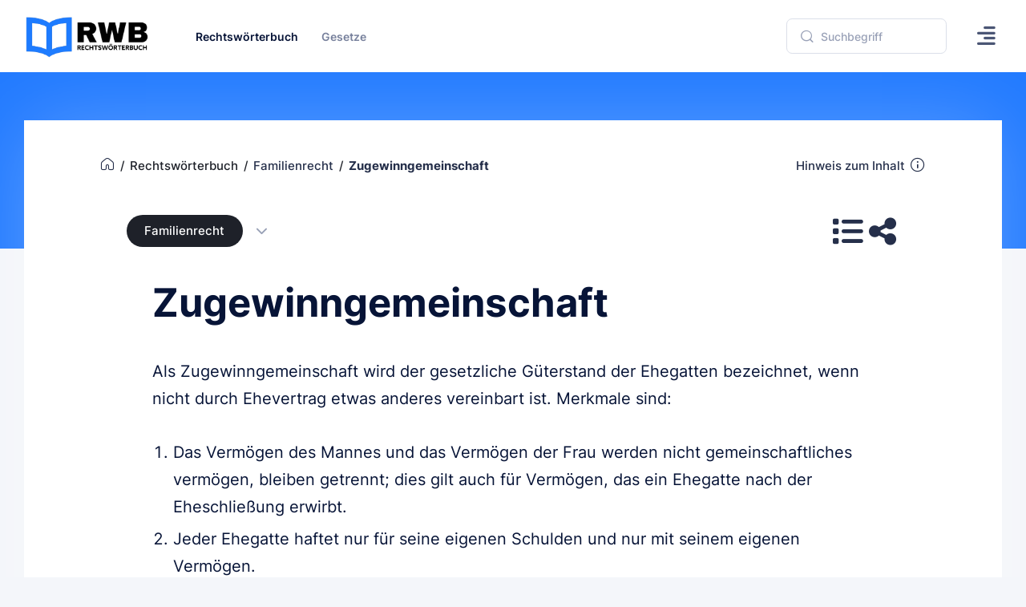

--- FILE ---
content_type: text/html
request_url: https://www.rechtswoerterbuch.de/recht/z/zugewinngemeinschaft/
body_size: 13798
content:



<!DOCTYPE html>

<html lang="de" data-bs-theme-mode="light">
	<!--begin::Head-->
	<head>
		<title>Zugewinngemeinschaft - Definition, Begriff und Erklärung</title>
		<meta charset="utf-8">
		<meta name="description" content="Als Zugewinngemeinschaft wird der gesetzliche G&uuml;terstand der Ehegatten bezeichnet, wenn nicht durch Ehevertrag etwas anderes vereinbart ist.">
		<meta name="viewport" content="width=device-width, initial-scale=1">
		<meta name="author" content="rechtswoerterbuch.de">
		<meta name="content-language" content="de">
		<meta name="robots" content="all">	

		<meta property="fb:app_id" content="909598796067707">
		<meta property="og:type" content="article">
		<meta property="og:site_name" content="Rechtswörterbuch.de">
		<meta property="og:title" content="Zugewinngemeinschaft - Definition, Begriff und Erklärung">
		<meta property="og:description" content="Als Zugewinngemeinschaft wird der gesetzliche G&uuml;terstand der Ehegatten bezeichnet, wenn nicht durch Ehevertrag etwas anderes vereinbart ist.">
		<meta property="og:url" content="https://www.rechtswoerterbuch.de/recht/z/zugewinngemeinschaft/">
		<meta property="og:locale" content="de_DE">

		<meta name="twitter:site" content="@Rechtswörterbuch">
		<meta name="twitter:title" content="Zugewinngemeinschaft - Definition, Begriff und Erklärung">
		<meta name="twitter:description" content="Als Zugewinngemeinschaft wird der gesetzliche G&uuml;terstand der Ehegatten bezeichnet, wenn nicht durch Ehevertrag etwas anderes vereinbart ist.">

		
		<link rel="canonical" href="https://www.rechtswoerterbuch.de/recht/z/zugewinngemeinschaft/">
		
		<!-- Favicon and Touch Icons-->
		<link rel="shortcut icon" href="https://www.rechtswoerterbuch.de/favicon.ico">		
		<link rel="apple-touch-icon" sizes="180x180" href="https://www.rechtswoerterbuch.de/apple-touch-icon.png">
		<link rel="icon" type="image/png" sizes="32x32" href="https://www.rechtswoerterbuch.de/favicon-32x32.png">
		<link rel="icon" type="image/png" sizes="16x16" href="https://www.rechtswoerterbuch.de/favicon-16x16.png">
		<link rel="manifest" href="https://www.rechtswoerterbuch.de/site.webmanifest">
		<meta name="msapplication-TileColor" content="#00A3FF">
		<meta name="theme-color" content="#ffffff">

		<!--begin::Fonts-->
		<link href="https://www.rechtswoerterbuch.de/assets2/fonts/fonts.css" rel="stylesheet" type="text/css">
		<!--end::Fonts-->
		
		<!--begin::Vendor Stylesheets(used for this page only)-->

		<!--end::Vendor Stylesheets-->
		<!--begin::Global Stylesheets Bundle(mandatory for all pages)-->
		<link href="https://www.rechtswoerterbuch.de/assets2/plugins/global/plugins.bundle.css" rel="stylesheet" type="text/css">
		<link href="https://www.rechtswoerterbuch.de/assets2/css/style.bundle.css" rel="stylesheet" type="text/css">
		<!--end::Global Stylesheets Bundle-->
		<script>// Frame-busting to prevent site from being loaded within a frame without permission (click-jacking) if (window.top != window.self) { window.top.location.replace(window.self.location.href); }</script>
	
	
		<style>
			.bg-placeholder {
				background: linear-gradient(110deg, #1C325E 0%, #3762b9 100%);
			}

			[data-bs-theme="dark"] .bg-placeholder {
				background: linear-gradient(110deg, #1B1C22 0%, #1B1C22 100%);
			}
			.bg-footer-placeholder {
				background: linear-gradient(110deg, #13263C 0%, #13263C 100%);
			}

			[data-bs-theme="dark"] .bg-footer-placeholder {
				background: linear-gradient(110deg, #1B1C22 0%, #1B1C22 100%);
			}			
			
		</style>	
	
	</head>
	<!--end::Head-->
	<!--begin::Body-->
	<body id="kt_app_body" data-kt-app-header-fixed-mobile="true" data-kt-app-toolbar-enabled="true" class="app-default">
		<!--begin::Theme mode setup on page load-->
		<script>var defaultThemeMode = "light"; var themeMode; if ( document.documentElement ) { if ( document.documentElement.hasAttribute("data-bs-theme-mode")) { themeMode = document.documentElement.getAttribute("data-bs-theme-mode"); } else { if ( localStorage.getItem("data-bs-theme") !== null ) { themeMode = localStorage.getItem("data-bs-theme"); } else { themeMode = defaultThemeMode; } } if (themeMode === "system") { themeMode = window.matchMedia("(prefers-color-scheme: dark)").matches ? "dark" : "light"; } document.documentElement.setAttribute("data-bs-theme", themeMode); }</script>
		<!--end::Theme mode setup on page load-->
		<!--begin::App-->
		<div class="d-flex flex-column flex-root app-root" id="kt_app_root">
			<!--begin::Page-->
			<div class="app-page flex-column flex-column-fluid" id="kt_app_page">
			
			
			
			
			
				<!--begin::Header-->
				<div id="kt_app_header" class="app-header" data-kt-sticky="true" data-kt-sticky-activate="{default: false, lg: true}" data-kt-sticky-name="app-header-sticky" data-kt-sticky-offset="{default: false, lg: '300px'}">
					<!--begin::Header container-->
					<div class="app-container container-xxl d-flex align-items-stretch justify-content-between" id="kt_app_header_container">

						<!--begin::Logo-->
						<div class="d-flex align-items-center flex-grow-1 flex-lg-grow-0 me-lg-15">
							<a href="https://www.rechtswoerterbuch.de">
								<img alt="Rechtswörterbuch" title="Rechtswörterbuch.de" src="https://www.rechtswoerterbuch.de/images/rwb_logo_mobile_05.png" class="h-40px d-lg-none theme-light-show">
								<img alt="Rechtswörterbuch" title="Rechtswörterbuch.de" src="https://www.rechtswoerterbuch.de/images/rwb_logo_mobile_10.png" class="h-40px d-lg-none theme-dark-show">
								<img alt="Rechtswörterbuch" title="Rechtswörterbuch.de" src="https://www.rechtswoerterbuch.de/images/rwb_logo_06.png" class="h-60px d-none d-lg-inline app-sidebar-logo-default theme-light-show">
								<img alt="Rechtswörterbuch" title="Rechtswörterbuch.de" src="https://www.rechtswoerterbuch.de/images/rwb_logo_04.png" class="h-60px d-none d-lg-inline app-sidebar-logo-default theme-dark-show">
							</a>
						</div>
						<!--end::Logo-->
						<!--begin::Header mobile toggle-->
						<div class="d-flex align-items-center d-lg-none ms-s me-2" title="Show sidebar menu">
							<div class="btn btn-icon btn-color-gray-700 btn-active-color-primary w-35px h-35px" id="kt_app_header_menu_toggle">
								<i class="fa-solid fa-align-left fs-2x"></i>
							</div>
						</div>
						<!--end::Header mobile toggle-->
						<!--begin::Header wrapper-->
						<div class="d-flex align-items-stretch justify-content-between flex-lg-grow-1" id="kt_app_header_wrapper">
							<!--begin::Menu wrapper-->
							<div class="app-header-menu app-header-mobile-drawer align-items-stretch" data-kt-drawer="true" data-kt-drawer-name="app-header-menu" data-kt-drawer-activate="{default: true, lg: false}" data-kt-drawer-overlay="true" data-kt-drawer-width="250px" data-kt-drawer-direction="start" data-kt-drawer-toggle="#kt_app_header_menu_toggle" data-kt-swapper="true" data-kt-swapper-mode="{default: 'append', lg: 'prepend'}" data-kt-swapper-parent="{default: '#kt_app_body', lg: '#kt_app_header_wrapper'}">
								<!--begin::Menu-->
								<div class="menu menu-rounded menu-active-bg menu-state-primary menu-column menu-lg-row menu-title-gray-700 menu-icon-gray-500 menu-arrow-gray-500 menu-bullet-gray-500 my-5 my-lg-0 align-items-stretch fw-semibold px-2 px-lg-0" id="kt_app_header_menu" data-kt-menu="true">
									<!--begin:Menu item-->
									<div data-kt-menu-trigger="{default: 'click', lg: 'hover'}" data-kt-menu-placement="bottom-start" data-kt-menu-offset="-50,0" class="menu-item here show menu-here-bg menu-lg-down-accordion me-0 me-lg-2">
										<!--begin:Menu link-->
										<span class="menu-link">
											<span class="menu-title">Rechtswörterbuch</span>
											<span class="menu-arrow d-lg-none"></span>
										</span>
										<!--end:Menu link-->
										<!--begin:Menu sub-->
										<div class="menu-sub menu-sub-lg-down-accordion menu-sub-lg-dropdown rounded-0 p-0 w-100 w-lg-850px">
											<!--begin:Dashboards menu-->
											<div class="menu-state-bg menu-extended overflow-hidden overflow-lg-visible" data-kt-menu-dismiss="true">
												<!--begin:Row-->
												<div class="row">
													<!--begin:Col-->
													<div class="col-lg-8 mb-3 mb-lg-0 py-3 px-3 py-lg-6 px-lg-6">
														<!--begin:Row-->
														<div class="row">
															<!--begin:Col-->
															<div class="col-lg-6 mb-3">
																<!--begin:Menu item-->
																<div class="menu-item p-0 m-0">
																	<!--begin:Menu link-->
																	<a href="https://www.rechtswoerterbuch.de/arbeitsrecht/" class="menu-link active">
																		<span class="menu-custom-icon d-flex flex-center flex-shrink-0 rounded w-40px h-40px me-3">
																			<i class="fa-solid fa-screwdriver-wrench text-primary fs-2x"></i>
																		</span>
																		<span class="d-flex flex-column">
																			<span class="fs-5 fw-bold text-gray-800">Arbeitsrecht</span>
																		</span>
																	</a>
																	<!--end:Menu link-->
																</div>
																<!--end:Menu item-->
															</div>
															<!--end:Col-->
															<!--begin:Col-->
															<div class="col-lg-6 mb-3">
																<!--begin:Menu item-->
																<div class="menu-item p-0 m-0">
																	<!--begin:Menu link-->
																	<a href="https://www.rechtswoerterbuch.de/erbrecht/" class="menu-link active">
																		<span class="menu-custom-icon d-flex flex-center flex-shrink-0 rounded w-40px h-40px me-3">
																			<i class="fa-solid fa-file-pen text-primary fs-2x"></i>
																		</span>
																		<span class="d-flex flex-column">
																			<span class="fs-5 fw-bold text-gray-800">Erbrecht</span>
																		</span>
																	</a>
																	<!--end:Menu link-->
																</div>
																<!--end:Menu item-->
															</div>
															<!--end:Col-->
															<!--begin:Col-->
															<div class="col-lg-6 mb-3">
																<!--begin:Menu item-->
																<div class="menu-item p-0 m-0">
																	<!--begin:Menu link-->
																	<a href="https://www.rechtswoerterbuch.de/familienrecht/" class="menu-link active">
																		<span class="menu-custom-icon d-flex flex-center flex-shrink-0 rounded w-40px h-40px me-3">
																			<i class="fa-solid fa-people-arrows text-primary fs-2x"></i>
																		</span>
																		<span class="d-flex flex-column">
																			<span class="fs-5 fw-bold text-gray-800">Familienrecht</span>
																		</span>
																	</a>
																	<!--end:Menu link-->
																</div>
																<!--end:Menu item-->
															</div>
															<!--end:Col-->
															<!--begin:Col-->
															<div class="col-lg-6 mb-3">
																<!--begin:Menu item-->
																<div class="menu-item p-0 m-0">
																	<!--begin:Menu link-->
																	<a href="https://www.rechtswoerterbuch.de/gesellschaftsrecht/" class="menu-link active">
																		<span class="menu-custom-icon d-flex flex-center flex-shrink-0 rounded w-40px h-40px me-3">
																			<i class="fa-solid fa-briefcase text-primary fs-2x"></i>
																		</span>
																		<span class="d-flex flex-column">
																			<span class="fs-5 fw-bold text-gray-800">Gesellschaftsrecht</span>
																		</span>
																	</a>
																	<!--end:Menu link-->
																</div>
																<!--end:Menu item-->
															</div>
															<!--end:Col-->
															<!--begin:Col-->
															<div class="col-lg-6 mb-3">
																<!--begin:Menu item-->
																<div class="menu-item p-0 m-0">
																	<!--begin:Menu link-->
																	<a href="https://www.rechtswoerterbuch.de/mietrecht/" class="menu-link active">
																		<span class="menu-custom-icon d-flex flex-center flex-shrink-0 rounded w-40px h-40px me-3">
																			<i class="fa-solid fa-building-circle-check text-primary fs-2x"></i>
																		</span>
																		<span class="d-flex flex-column">
																			<span class="fs-5 fw-bold text-gray-800">Mietrecht</span>
																		</span>
																	</a>
																	<!--end:Menu link-->
																</div>
																<!--end:Menu item-->
															</div>
															<!--end:Col-->
															<!--begin:Col-->
															<div class="col-lg-6 mb-3">
																<!--begin:Menu item-->
																<div class="menu-item p-0 m-0">
																	<!--begin:Menu link-->
																	<a href="https://www.rechtswoerterbuch.de/steuerrecht/" class="menu-link active">
																		<span class="menu-custom-icon d-flex flex-center flex-shrink-0 rounded w-40px h-40px me-3">
																			<i class="fa-solid fa-coins text-primary fs-2x"></i>
																		</span>
																		<span class="d-flex flex-column">
																			<span class="fs-5 fw-bold text-gray-800">Steuerrecht</span>
																		</span>
																	</a>
																	<!--end:Menu link-->
																</div>
																<!--end:Menu item-->
															</div>
															<!--end:Col-->
															<!--begin:Col-->
															<div class="col-lg-6 mb-3">
																<!--begin:Menu item-->
																<div class="menu-item p-0 m-0">
																	<!--begin:Menu link-->
																	<a href="https://www.rechtswoerterbuch.de/strafrecht/" class="menu-link active">
																		<span class="menu-custom-icon d-flex flex-center flex-shrink-0 rounded w-40px h-40px me-3">
																			<i class="fa-solid fa-gavel text-primary fs-2x"></i>
																		</span>
																		<span class="d-flex flex-column">
																			<span class="fs-5 fw-bold text-gray-800">Strafrecht</span>
																		</span>
																	</a>
																	<!--end:Menu link-->
																</div>
																<!--end:Menu item-->
															</div>
															<!--end:Col-->
															<!--begin:Col-->
															<div class="col-lg-6 mb-3">
																<!--begin:Menu item-->
																<div class="menu-item p-0 m-0">
																	<!--begin:Menu link-->
																	<a href="https://www.rechtswoerterbuch.de/verkehrsrecht/" class="menu-link active">
																		<span class="menu-custom-icon d-flex flex-center flex-shrink-0 rounded w-40px h-40px me-3">
																			<i class="fa-solid fa-car-burst text-primary fs-2x"></i>
																		</span>
																		<span class="d-flex flex-column">
																			<span class="fs-5 fw-bold text-gray-800">Verkehrsrecht</span>
																		</span>
																	</a>
																	<!--end:Menu link-->
																</div>
																<!--end:Menu item-->
															</div>
															<!--end:Col-->
															<!--begin:Col-->
															<div class="col-lg-6 mb-3">
																<!--begin:Menu item-->
																<div class="menu-item p-0 m-0">
																	<!--begin:Menu link-->
																	<a href="https://www.rechtswoerterbuch.de/verwaltungsrecht/" class="menu-link active">
																		<span class="menu-custom-icon d-flex flex-center flex-shrink-0 rounded w-40px h-40px me-3">
																			<i class="fa-solid fa-landmark text-primary fs-2x"></i>
																		</span>
																		<span class="d-flex flex-column">
																			<span class="fs-5 fw-bold text-gray-800">Verwaltungsrecht</span>
																		</span>
																	</a>
																	<!--end:Menu link-->
																</div>
																<!--end:Menu item-->
															</div>
															<!--end:Col-->															
														</div>
														<!--end:Row-->
														<div class="separator separator-dashed mx-5 my-5"></div>
														<!--begin:Landing-->
														<div class="d-flex flex-stack flex-wrap flex-lg-nowrap gap-2 mx-5">
															<div class="d-flex flex-column me-5">
																<div class="fs-6 fw-bold text-gray-800">Alle Rechtsgebiete</div>
																<div class="fs-7 fw-semibold text-muted">Von A wie Arbeitsrecht bis Z wie Zwangsvollstreckung</div>
															</div>
															<a href="https://www.rechtswoerterbuch.de/recht/" class="btn btn-sm btn-success rounded-1 fw-bold text-uppercase">Anzeigen</a>
														</div>
														<!--end:Landing-->
													</div>
													<!--end:Col-->
													<!--begin:Col-->
													<div class="menu-more bg-light col-lg-4 py-3 px-3 py-lg-6 px-lg-6 rounded-0">
														<!--begin:Heading-->
														<span class="fs-6 fs-lg-4 text-gray-800 fw-bold mt-3 mb-3 ms-4">Mehr Inhalte</span>
														<!--end:Heading-->
														<!--begin:Menu item-->
														<div class="menu-item p-0 m-0">
															<!--begin:Menu link-->
															<a href="https://www.rechtswoerterbuch.de/recht/rwindex/" class="menu-link py-2">
																<span class="menu-title">Index A bis Z</span>
															</a>
															<!--end:Menu link-->
														</div>
														<!--end:Menu item-->
														<!--begin:Menu item-->
														<div class="menu-item p-0 m-0">
															<!--begin:Menu link-->
															<a href="https://www.rechtswoerterbuch.de/recht/abkuerzung/" class="menu-link py-2">
																<span class="menu-title">Abkürzungsverzeichnis</span>
															</a>
															<!--end:Menu link-->
														</div>
														<!--end:Menu item-->
														<!--begin:Menu item-->
														<div class="menu-item p-0 m-0">
															<!--begin:Menu link-->
															<a href="https://www.rechtswoerterbuch.de/gesetze/" class="menu-link py-2">
																<span class="menu-title">Gesetzestexte</span>
															</a>
															<!--end:Menu link-->
														</div>
														<!--end:Menu item-->														
														<!--begin:Menu item-->
														<div class="menu-item p-0 m-0">
															<!--begin:Menu link-->
															<a href="https://www.rechtswoerterbuch.de" class="menu-link py-2">
																<span class="menu-title">Ratgeber</span>
															</a>
															<!--end:Menu link-->
														</div>
														<!--end:Menu item-->
														<!--begin:Menu item-->
														<div class="menu-item p-0 m-0">
															<!--begin:Menu link-->
															<a href="https://www.rechtswoerterbuch.de" class="menu-link py-2">
																<span class="menu-title">Anwaltssuche</span>
															</a>
															<!--end:Menu link-->
														</div>
														<!--end:Menu item-->														
													</div>
													<!--end:Col-->
												</div>
												<!--end:Row-->
											</div>
											<!--end:Dashboards menu-->
										</div>
										<!--end:Menu sub-->
									</div>
									<!--end:Menu item-->
									
									
									
									
									<!--begin:Menu item-->
									<div data-kt-menu-trigger="{default: 'click', lg: 'hover'}" data-kt-menu-placement="bottom-start" class="menu-item menu-lg-down-accordion menu-sub-lg-down-indention me-0 me-lg-2">
										<!--begin:Menu link-->
										<span class="menu-link">
											<span class="menu-title">Gesetze</span>
											<span class="menu-arrow d-lg-none"></span>
										</span>
										<!--end:Menu link-->
										<!--begin:Menu sub-->
										<div class="menu-sub menu-sub-lg-down-accordion menu-sub-lg-dropdown rounded-0 px-lg-2 py-lg-4 w-lg-375px">
											
											<!--begin:Menu item-->
											<div class="menu-item">
												<!--begin:Menu link-->
												<a class="menu-link" href="https://www.rechtswoerterbuch.de/gesetze/bgb/">
													<span class="menu-icon"><i class="ki-outline ki-bank fs-2"></i>
													</span>
													<span class="menu-title">Bürgerliches Gesetzbuch (BGB)</span>
												</a>
												<!--end:Menu link-->
											</div>
											<!--end:Menu item-->
											
											<!--begin:Menu item-->
											<div class="menu-item">
												<!--begin:Menu link-->
												<a class="menu-link" href="https://www.rechtswoerterbuch.de/gesetze/arbzg/">
													<span class="menu-icon"><i class="ki-outline ki-bank fs-2"></i>
													</span>
													<span class="menu-title">Arbeitszeitgesetz (ArbZG)</span>
												</a>
												<!--end:Menu link-->
											</div>
											<!--end:Menu item-->
											
											<!--begin:Menu item-->
											<div class="menu-item">
												<!--begin:Menu link-->
												<a class="menu-link" href="https://www.rechtswoerterbuch.de/gesetze/kschg/">
													<span class="menu-icon"><i class="ki-outline ki-bank fs-2"></i>
													</span>
													<span class="menu-title">Kündigungsschutzgesetz (KSchG)</span>
												</a>
												<!--end:Menu link-->
											</div>
											<!--end:Menu item-->
											
											<!--begin:Menu item-->
											<div class="menu-item">
												<!--begin:Menu link-->
												<a class="menu-link" href="https://www.rechtswoerterbuch.de/gesetze/entgfg/">
													<span class="menu-icon"><i class="ki-outline ki-bank fs-2"></i>
													</span>
													<span class="menu-title">Entgeltfortzahlungsgesetz (EntgFG)</span>
												</a>
												<!--end:Menu link-->
											</div>
											<!--end:Menu item-->
											
											<!--begin:Menu item-->
											<div class="menu-item">
												<!--begin:Menu link-->
												<a class="menu-link" href="https://www.rechtswoerterbuch.de/gesetze/burlg/">
													<span class="menu-icon"><i class="ki-outline ki-bank fs-2"></i>
													</span>
													<span class="menu-title">Bundesurlaubsgesetz (BUrlG)</span>
												</a>
												<!--end:Menu link-->
											</div>
											<!--end:Menu item-->
											
											<!--begin:Menu item-->
											<div class="menu-item">
												<!--begin:Menu link-->
												<a class="menu-link" href="https://www.rechtswoerterbuch.de/gesetze/agg/">
													<span class="menu-icon"><i class="ki-outline ki-bank fs-2"></i>
													</span>
													<span class="menu-title">Allgemeines Gleichbehandlungsgesetz (AGG)</span>
												</a>
												<!--end:Menu link-->
											</div>
											<!--end:Menu item-->
											
											<!--begin:Menu item-->
											<div class="menu-item">
												<!--begin:Menu link-->
												<a class="menu-link" href="https://www.rechtswoerterbuch.de/gesetze/milog/">
													<span class="menu-icon"><i class="ki-outline ki-bank fs-2"></i>
													</span>
													<span class="menu-title">Mindestlohngesetz (MiLoG)</span>
												</a>
												<!--end:Menu link-->
											</div>
											<!--end:Menu item-->
											
										</div>
										<!--end:Menu sub-->
									</div>
									<!--end:Menu item-->
									
																		
									
									
									
								</div>
								<!--end::Menu-->
							</div>
							<!--end::Menu wrapper-->
							<!--begin::Navbar-->
							<div class="app-navbar flex-shrink-0">

								<!--begin::Search-->
								<div class="d-flex align-items-center align-items-stretch mx-4">
									<!--begin::Search-->
									<div id="kt_header_search" class="header-search d-flex align-items-center w-lg-200px" data-kt-search-keypress="true" data-kt-search-min-length="2" data-kt-search-enter="enter" data-kt-search-layout="menu" data-kt-search-responsive="lg" data-kt-menu-trigger="auto" data-kt-menu-permanent="true" data-kt-menu-placement="bottom-start">
										<!--begin::Tablet and mobile search toggle-->
										<div data-kt-search-element="toggle" class="search-toggle-mobile d-flex d-lg-none align-items-center">
											<div class="d-flex">
												<i class="fa-solid fa-magnifying-glass fs-2x text-gray-700"></i>
											</div>
										</div>
										<!--end::Tablet and mobile search toggle-->										

										


										
										<!--begin::Form(use d-none d-lg-block classes for responsive search)-->
										<form data-kt-search-element="form" class="d-none d-lg-block w-100 position-relative mb-5 mb-lg-0" action="https://www.rechtswoerterbuch.de/suchergebnis/" method="post" autocomplete="off">
											<!--begin::Hidden input(Added to disable form autocomplete)-->
											<input type="hidden">
											<!--end::Hidden input-->
											<input type="hidden" name="action" value="suche">
											<!--begin::Icon-->
											<i class="ki-outline ki-magnifier search-icon fs-2 text-gray-500 position-absolute top-50 translate-middle-y ms-5"></i>
											<!--end::Icon-->
											<!--begin::Input-->
											<input type="text" class="search-input form-control form-control rounded-1 ps-13" name="s" value="" placeholder="Suchbegriff" data-kt-search-element="input">
											<!--end::Input-->
											<!--begin::Spinner-->
											<span class="search-spinner position-absolute top-50 end-0 translate-middle-y lh-0 d-none me-5" data-kt-search-element="spinner">
												<span class="spinner-border h-15px w-15px align-middle text-gray-500"></span>
											</span>
											<!--end::Spinner-->
											<!--begin::Reset-->
											<span class="search-reset btn btn-flush btn-active-color-primary position-absolute top-50 end-0 translate-middle-y lh-0 d-none me-4" data-kt-search-element="clear">
												<i class="ki-outline ki-cross fs-2 fs-lg-1 me-0"></i>
											</span>
											<!--end::Reset-->
										</form>
										<!--end::Form-->									
									
									</div>
								</div>


								
								

								<!--begin::menu-->
								<div class="app-navbar-item ms-1 ms-lg-5">
									<!--begin::Menu wrapper-->
									<button data-kt-drawer-show="true" data-kt-drawer-target="#kt_drawer_chat" class="btn btn-icon btn-custom btn-color-gray-700 btn-active-light btn-active-color-primary w-35px h-35px w-md-40px h-md-40px position-relative">
										<i class="fa-solid fa-align-right fs-2x"></i>
									</button>
									<!--end::Menu wrapper-->
								</div>
								<!--end::menu-->

								
								
								
								<!--begin::Header menu toggle-->
								<!--end::Header menu toggle-->
							</div>
							<!--end::Navbar-->
						</div>
						<!--end::Header wrapper-->
					</div>
					<!--end::Header container-->
				</div>
				<!--end::Header-->
				
				
				
				
				
				<!--begin::Wrapper-->
				<div class="app-wrapper flex-column flex-row-fluid" id="kt_app_wrapper">
					<!--begin::Toolbar-->
					<div id="kt_app_toolbar" class="app-toolbar py-6">
						<!--begin::Toolbar container-->
						<div id="kt_app_toolbar_container" class="app-container container-xxl d-flex align-items-start min-h-40px">
							<!--begin::Toolbar container-->
							<div class="d-flex flex-column flex-row-fluid">






							</div>
							<!--end::Toolbar container=-->
						</div>
						<!--end::Toolbar container-->
					</div>
					<!--end::Toolbar-->

					
					<!--begin::Wrapper container-->
					<div class="app-container container-xxl pt-0 pt-lg-0">
						<!--begin::Main-->
						<div class="app-main flex-column flex-row-fluid" id="kt_app_main">
							<!--begin::Content wrapper-->
							<div class="d-flex flex-column flex-column-fluid">
							
								<!--begin::Content-->
								<div id="kt_app_content" class="app-content rounded-0">
								
										

									
									<div class="px-lg-20 mt-lg-0">
									
										<div class="px-lg-0 mb-5 mb-lg-10">
										
											<div class="mb-5 d-flex flex-stack flex-wrap flex-lg-nowrap gap-2 gap-lg-10 pt-0">
										
													
										
													<!--begin::Breadcrumb-->
													<ul class="breadcrumb text-dark fw-semibold fs-7 fs-lg-5 pt-0 pt-lg-5 pb-5" itemscope itemtype="http://schema.org/BreadcrumbList">
														
														<!--begin::Item-->
														<li class="breadcrumb-item ps-0 pe-2" itemprop="itemListElement" itemscope itemtype="http://schema.org/ListItem">
															<a href="https://www.rechtswoerterbuch.de" class="text-dark text-hover-primary" itemprop="item"><span class="d-none" itemprop="name">Startseite</span><i class="ki-outline ki-home fs-3 text-gray-800 me-0"></i></a>
															<meta itemprop="position" content="1">
														</li>
														<!--end::Item-->
														
														<!--begin::Item-->
														<li class="breadcrumb-item ps-0 pe-2" itemprop="itemListElement" itemscope itemtype="http://schema.org/ListItem">
															<a href="https://www.rechtswoerterbuch.de/recht/" class="text-dark text-hover-primary" itemprop="item"><span itemprop="name">Rechtswörterbuch</span></a>
															<meta itemprop="position" content="2">
														</li>
														<!--end::Item-->

														<!--begin::Item-->
														<li class="breadcrumb-item ps-0 pe-2" itemprop="itemListElement" itemscope itemtype="http://schema.org/ListItem">
															<a href="https://www.rechtswoerterbuch.de/familienrecht/" class="text-gray-800 text-hover-primary" itemprop="item"><span itemprop="name">Familienrecht</span></a>
															<meta itemprop="position" content="3">
														</li>
														<!--end::Item-->

														<!--begin::Item-->
														<li class="breadcrumb-item text-gray-800 fw-bolder ps-0 pe-2" itemprop="itemListElement" itemscope itemtype="http://schema.org/ListItem">
														<span itemprop="name">Zugewinngemeinschaft</span>
														<meta itemprop="position" content="4">
														<meta itemprop="item" content="https://www.rechtswoerterbuch.de/recht/z/zugewinngemeinschaft/">										
														</li>
														<!--end::Item-->
													</ul>
													<!--end::Breadcrumb-->
													
													<div class="d-sm-flex d-none pt-0 pt-lg-5 pb-5">
													<a href="#hinweis" data-kt-scroll-toggle class="d-flex align-items-start text-gray-800 text-hover-primary fw-semibold fs-7 fs-lg-5">
													Hinweis zum Inhalt
													<span class="d-flex"><i class="ki-outline ki-information-2 text-gray-800 text-hover-primary fs-2 ms-2"></i></span></a>
													</div>
										
											</div>
										
										</div>
										
										<div class="px-lg-10 mb-12">

											<div class="d-flex flex-stack flex-wrap flex-lg-nowrap gap-2 gap-lg-10">   
													
												<!--begin::Page title-->
												<div class="page-title d-flex align-items-center me-3">
													<a href="https://www.rechtswoerterbuch.de/familienrecht/" class="badge badge-dark fs-6 fs-lg-5 fw-semibold rounded-4 py-3 py-lg-4 px-4 px-lg-7">
													Familienrecht</a>
													<button id="kt_accordion_1_header_3" type="button" data-bs-toggle="collapse" data-bs-target="#kt_accordion_1_body_3" aria-expanded="false" aria-controls="kt_accordion_1_body_3" class="accordion-button collapsed text-dark ms-5 py-3 py-lg-4">
														<i class="fa-solid fa-chevron-down fs-6 fs-lg-5"></i>            
													</button>													
												</div>
												<!--end::Page title--> 
												
												<!--begin::Items-->
												<div class="d-flex gap-2 gap-lg-5">

													
													<!--begin::Item-->
													<div class="d-flex flex-column">           
																	 
													
														<!--begin::Menu wrapper-->
														<div>
															<!--begin::Toggle-->
															<button type="button" class="btn btn-icon btn-bg-transparent" data-kt-menu-trigger="click" data-kt-menu-placement="bottom-start" data-kt-menu-offset="0px, 30px">
																<i class="fa-solid fa-list fs-3x text-gray-800 text-hover-primary"></i>
															</button>
															<!--end::Toggle-->

															<!--begin::Menu-->
															<div class="menu menu-sub menu-sub-dropdown menu-column menu-rounded rounded-0 menu-gray-800 menu-state-bg-primary fw-semibold w-auto min-w-200px mw-300px" data-kt-menu="true">
																<!--begin::Menu item-->
																<div class="menu-item px-3">
																	<div class="menu-content fs-6 text-gray-900 fw-bold px-3 py-4">Schnellzugriff</div>
																</div>
																<!--end::Menu item-->

																<!--begin::Menu separator-->
																<div class="separator mb-3 opacity-75"></div>
																<!--end::Menu separator-->

																<!--begin::Menu item-->
																<div class="menu-item px-3">
																	<a href="https://www.rechtswoerterbuch.de" class="menu-link rounded-1 px-3">
																		Rechtswörterbuch
																	</a>
																</div>
																<!--end::Menu item-->

																<!--begin::Menu item-->
																<div class="menu-item px-3">
																	<a href="https://www.rechtswoerterbuch.de/recht/abkuerzung/" class="menu-link rounded-1  px-3">
																		Abkürzungen
																	</a>
																</div>
																<!--end::Menu item-->

															</div>
															<!--end::Menu-->
														</div>
														<!--end::Dropdown wrapper-->												

													</div>
													<!--end::Item-->
													

													<!--begin::Item-->
													<div class="d-flex flex-column">           
														<a href="#" class="btn btn-icon btn-bg-transparent" data-bs-toggle="modal" data-bs-target="#modal_rwb_teilen"><i class="fa-solid fa-share-nodes fs-3x text-gray-800 text-hover-primary"></i></a>         
													</div>
													<!--end::Item-->												
													
													

												</div>
												<!--end::Items-->    
											</div>



												


											<div id="kt_accordion_1_body_3" class="accordion-collapse collapse" aria-labelledby="kt_accordion_1_header_3" data-bs-parent="#kt_accordion_1">
												<div class="accordion-body pt-5 pt-lg-7">
													<div class="separator border-gray-400"></div>
											

												</div>
											</div>
										


										</div>
									
									</div>
									

									
									
									<article class="px-lg-20">
									
										<div class="px-lg-20">
										
											
											
											<h1 class="fw-bolder fs-2qx fs-lg-3tx text-gray-900 mt-7 mt-lg-10 mb-9 mb-lg-12">
											Zugewinngemeinschaft</h1>
											
											
										</div>

										

										<div class="fs-3 fs-lg-2 lh-lg fw-normal text-gray-900 mb-15 px-lg-20"> 
												<!--begin::Text-->
												<p class='mb-7 mb-lg-10'>Als Zugewinngemeinschaft wird der gesetzliche G&uuml;terstand der Ehegatten bezeichnet, wenn nicht durch Ehevertrag etwas anderes vereinbart ist. Merkmale sind:</p>
<ol>
<li class='mb-2'>Das Verm&ouml;gen des Mannes und das Verm&ouml;gen der Frau werden nicht gemeinschaftliches verm&ouml;gen, bleiben getrennt; dies gilt auch f&uuml;r Verm&ouml;gen, das ein Ehegatte nach der Eheschlie&szlig;ung erwirbt.</li>
<li class='mb-2'>Jeder Ehegatte haftet nur f&uuml;r seine eigenen Schulden und nur mit seinem eigenen Verm&ouml;gen.</li>
</ol>
<p class='mb-7 mb-lg-10'>Der <a class='fw-bolder text-body' href='https://www.rechtswoerterbuch.de/recht/z/zugewinn/'>Zugewinn</a>, den die Ehegatten in der Ehe erzielen, wird jedoch ausgeglichen, wenn die Zugewinngemeinschaft endet.</p>
												<!--end::Text-->
										</div>
										
										




										<div class="px-lg-0 mt-10 mt-lg-20">
											<div class="d-flex flex-stack flex-wrap mb-5">
												<!--begin::Title-->

												<span></span>

												
												<!--end::Title-->

												<!--begin::Link-->
												<div class="d-flex flex-start flex-stack flex-wrap">
														<span class="text-gray-700 fw-normal fs-6 me-3">Diese Seite teilen:</span>
														
														<a data-bs-toggle="modal" data-bs-target="#modal_rwb_permalink" href="#" class="btn btn-icon btn-sm btn-light btn-active-dark rounded-1 ms-3"><i class="fa-solid fa-link fs-4"></i></a>              
														
													</div>
												<!--end::Link-->
											</div>
										</div>

									</article>

									
								</div>
								<!--end::Content-->


								
										
								<!--begin::Content-->
								<div class="app-content mt-10 rounded-0 border border-0 border-gray-500 border-dashed">

									<div class="py-0 py-lg-10 px-0 px-lg-20">
									
										<div class="card shadow-none border-0 card-px-0 rounded-0 h-lg-100">
											<div class="card-header align-items-center border-0 pt-3 pt-lg-7 mb-1 mb-lg-5">
													<h3 class="fs-1 fs-lg-2x fw-bolder text-wrap text-break word-break text-gray-900"><span class="fw-normal fs-2 fs-lg-2">Mehr zum Thema</span><br>
													Zugewinngemeinschaft</h3>
													<div class="card-toolbar d-none d-sm-flex">
														
														<span class="d-none d-sm-flex"><i class="ki-outline ki-save-2 text-gray-700 fs-3x"></i></span>
														
														
														
													</div>
												</div>
												
												<div class="card-body">
										
											
											<div class="row row-cols-1 row-cols-md-2 gx-10 gy-3">
											
											
											
												<div class="col">

													<a href="https://www.rechtswoerterbuch.de/recht/z/zugewinn/" class="card parent-hover bg-hover-light-primary shadow-none border-0 py-3">
														<div class="card-body d-flex p-3">
															<!--begin::Item-->
															<div class="d-flex align-items-top mb-0">
																<!--begin::Icon-->
																<i class="ki-outline ki-book-square text-primary fs-2tx me-4"></i>

																<!--end::SymIconbol-->
																<!--begin::Info-->
																<span class="text-gray-800 text-hover-gray-700">
																<span class="d-flex flex-column mb-0">
																	<span class="fs-4 text-gray-800 fw-bolder mb-0 pb-0">Zugewinn</span>
																	<span class="fs-6 text-gray-800 fw-normal mb-0 pb-0">Der Zugewinn ist gemäß § 1373 BGB der Betrag, um den das Endvermögen eines Ehegatten das Anfangsvermögen übersteigt.

Ein während der Ehe erzielter (...)</span>
																</span>
																<!--end::Info-->
																</span>
															</div>
															<!--end::Item-->
														</div>
													</a>
												</div>

											
											
												<div class="col">

													<a href="https://www.rechtswoerterbuch.de/recht/z/zugewinnausgleich/" class="card parent-hover bg-hover-light-primary shadow-none border-0 py-3">
														<div class="card-body d-flex p-3">
															<!--begin::Item-->
															<div class="d-flex align-items-top mb-0">
																<!--begin::Icon-->
																<i class="ki-outline ki-book-square text-primary fs-2tx me-4"></i>

																<!--end::SymIconbol-->
																<!--begin::Info-->
																<span class="text-gray-800 text-hover-gray-700">
																<span class="d-flex flex-column mb-0">
																	<span class="fs-4 text-gray-800 fw-bolder mb-0 pb-0">Zugewinnausgleich</span>
																	<span class="fs-6 text-gray-800 fw-normal mb-0 pb-0">Der Zugewinnausgleich erfolgt beim Güterstand der Zugewinngemeinschaft wenn die Zugewinngemeinschaft endet.

Wird der Güterstand der (...)</span>
																</span>
																<!--end::Info-->
																</span>
															</div>
															<!--end::Item-->
														</div>
													</a>
												</div>

											
											
											
											</div>
											
											</div>

										</div>
										
									</div>
								</div>


								
										
										
								<!--begin::Content-->
								<div class="app-content mt-10 rounded-0 border border-0 border-gray-500 border-dashed">

									<div class="py-0 py-lg-10 px-0 px-lg-20">
									
										<div class="card shadow-none border-0 card-px-0 rounded-0 h-lg-100">
											<div class="card-header align-items-center border-0 pt-3 pt-lg-7 mb-1 mb-lg-5">
													<h3 class="fs-1 fs-lg-2x fw-bolder text-wrap text-break word-break text-gray-900"><span class="fw-normal fs-2 fs-lg-2">Rechtsquellen</span><br>
													Zugewinngemeinschaft</h3>
													<div class="card-toolbar d-none d-sm-flex">
														
														<span class="d-none d-sm-flex"><i class="ki-outline ki-save-2 text-gray-700 fs-3x"></i></span>
														
														
														
													</div>
												</div>
												
												<div class="card-body">
										
											
											<div class="row row-cols-1 row-cols-md-2 gx-10 gy-3">
											
											
											
												<div class="col">

													<a href="https://www.rechtswoerterbuch.de/gesetze/bgb/1363/" class="card parent-hover bg-hover-light-danger shadow-none border-0 py-3">
														<div class="card-body d-flex p-3">
															<!--begin::Item-->
															<div class="d-flex align-items-top mb-0">
																<!--begin::Icon-->
																<i class="ki-outline ki-questionnaire-tablet text-danger fs-2tx me-4"></i>

																<!--end::SymIconbol-->
																<!--begin::Info-->
																<span class="text-gray-800 text-hover-gray-700">
																<span class="d-flex flex-column mb-0">
																	<span class="fs-4 text-gray-800 fw-bolder mb-0 pb-0">§ 1363 BGB</span>
																	<span class="fs-6 text-gray-800 fw-normal mb-0 pb-0">Zugewinngemeinschaft</span>
																</span>
																<!--end::Info-->
																</span>
															</div>
															<!--end::Item-->
														</div>
													</a>
												</div>

											
											
											</div>
											
											</div>

										</div>
										
									</div>
								</div>									
										

										
								
								<!--begin::Content-->
								<div id="hinweis"  data-kt-scroll-offset='{default: 75, lg: 100}'>
								
									<div class="app-content mt-10 mb-10 rounded-0">

										<div class="py-lg-0 px-lg-20">

											<!--begin::Alert-->
											<div class="alert bg-transparent d-flex align-items-top p-5 rounded-1">
												<!--begin::Icon-->
												<i class="ki-outline ki-information-5 fs-2hx text-gray-900 me-4 d-none d-sm-flex"></i>
												<!--end::Icon-->

												<!--begin::Wrapper-->
												<div class="d-flex flex-column">
													<!--begin::Content-->
													<span>
													Diese Seite enthält Informationen zum Thema <strong>Definition Zugewinngemeinschaft</strong>, 
													Erläuterung der Bedeutung und Erklärung des Begriffs. Sämtliche Inhalte wurden mit Sorgfalt recherchiert und erstellt. 
													Dennoch sind alle Angaben ohne Gewähr. Es wird insbesondere keine Gewähr für inhaltliche 
													Richtigkeit, Vollständigkeit und Aktualität der bereitgestellten Informationen 
													übernommen. Es handelt sich um allgemeine rechtliche Informationen, eine rechtliche 
													Beratung für einen konkreten Einzelfall gibt es hier nicht. Wende dich hierfür bitte an einen 
													spezialisierten Rechtsanwalt in deiner Nähe.
													</span>
													<!--end::Content-->
												</div>
												<!--end::Wrapper-->
											</div>
											<!--end::Alert-->
										</div>
									</div>
								</div>	

								
								
								
							</div>
							<!--end::Content wrapper-->

						</div>
						<!--end:::Main-->

					</div>
					<!--end::Wrapper container-->
						









				
			
			<!--begin::Footer Section-->
			<div class="mt-0 border-top border-0 border-primary mb-0 p-0">

				<!--begin::Wrapper-->
				<div class="landing-dark-bg bg-footer-placeholder border-top border-0 border-white mt-0 pt-0">
					<!--begin::Container-->
					<div class="container">

						


						<div class="row g-5 pt-1 pt-lg-7 mt-0">

							<div class="col-lg-3">
								<div class="card card-stretch border-0 bg-transparent mb-5 d-none d-md-flex">
									<div class="card-body">
										<!--begin::Logo-->
										<a href="https://www.rechtswoerterbuch.de">
											<img src="https://www.rechtswoerterbuch.de/images/rwb_logo_04.png" class="h-50px h-md-65px opacity-25 opacity-50-hover mb-3" alt="Rechtswörterbuch.de" title="Rechtswörterbuch.de">			
										</a>
										<!--end::Logo image-->
										<br><br>
										<!--begin::Logo-->
										<a rel="nofollow" href="https://www.ra-plus.de" target="_blank">
											<img src="https://www.rechtswoerterbuch.de/images/raplus_logo_09.png" class="h-50px h-md-75px opacity-25 opacity-50-hover mb-3" alt="RA Plus Kanzleimarketing GmbH" title="RA Plus Kanzleimarketing GmbH">			
										</a>
										<!--end::Logo image-->				
									</div>
								</div>
							</div>
							<div class="col-lg-3">
								<div class="card card-stretch border-0 bg-transparent mb-5">
									<div class="card-body">
										<!--begin::Links-->
										<div class="d-flex fw-semibold flex-column me-20">
											<!--begin::Subtitle-->
											<span class="h4 fw-bold text-gray-400 mb-6">Themen</span>
											<!--end::Subtitle-->
											<!--begin::Link-->
											<a href="https://www.rechtswoerterbuch.de/arbeitsrecht/" class="text-white opacity-50 opacity-100-hover fs-5 mb-4">Arbeitsrecht</a>
											<!--end::Link-->
											<!--begin::Link-->
											<a href="https://www.rechtswoerterbuch.de/erbrecht/" class="text-white opacity-50 opacity-100-hover fs-5 mb-4">Erbrecht</a>
											<!--end::Link-->
											<!--begin::Link-->
											<a href="https://www.rechtswoerterbuch.de/familienrecht" class="text-white opacity-50 opacity-100-hover fs-5 mb-4">Familienrecht</a>
											<!--end::Link-->
											<!--begin::Link-->
											<a href="https://www.rechtswoerterbuch.de/mietrecht/" class="text-white opacity-50 opacity-100-hover fs-5 mb-4">Mietrecht</a>
											<!--end::Link-->
											<!--begin::Link-->
											<a href="https://www.rechtswoerterbuch.de/strafrecht/" class="text-white opacity-50 opacity-100-hover fs-5 mb-4">Strafrecht</a>
											<!--end::Link-->
											<!--begin::Link-->
											<a href="https://www.rechtswoerterbuch.de/verkehrsrecht/" class="text-white opacity-50 opacity-100-hover fs-5 mb-4">Verkehrsrecht</a>
											<!--end::Link-->
										</div>
										<!--end::Links-->
									</div>
								</div>
							</div>
							
							<div class="col-lg-3">
								<div class="card card-stretch border-0 bg-transparent mb-5">
									<div class="card-body">
										<!--begin::Links-->
										<div class="d-flex fw-semibold flex-column me-20">
											<!--begin::Subtitle-->
											<span class="h4 fw-bold text-gray-400 mb-6">Mehr Inhalte</span>
											<!--end::Subtitle-->
											<!--begin::Link-->
											<a href="https://www.rechtswoerterbuch.de/recht/" class="text-white opacity-50 opacity-100-hover fs-5 mb-4">Rechtswörterbuch</a>
											<!--end::Link-->
											<!--begin::Link-->
											<a href="https://www.rechtswoerterbuch.de/gesetze/" class="text-white opacity-50 opacity-100-hover fs-5 mb-4">Gesetze &amp; Verordnungen</a>
											<!--end::Link-->
											
											<!--begin::Link-->
											<a rel="nofollow" href="https://www.rechtswoerterbuch.de/bildnachweise/" class="text-white opacity-50 opacity-100-hover fs-5 mb-4">Bildnachweise</a>
											<!--end::Link-->
										</div>
										<!--end::Links-->
										
										<a href="https://www.rechtswoerterbuch.de/login/" class="btn btn-flex btn-success rounded rounded-3 mt-3 px-6 py-2">
											<i class="fa-solid fa-right-to-bracket text-gray-800 fs-1 me-2"></i>
											<span class="d-flex flex-column align-items-start ms-2">
												<span class="fs-4 fw-bold text-gray-800">Anwalt Login</span>

											</span>
										</a>

										
									</div>
								</div>
							</div>
						</div>

												
						

					</div>
					<!--end::Container-->
					
					<!--begin::Separator-->
					<div class="landing-dark-separator"></div>
					<!--end::Separator-->
					
					<!--begin::Container-->
					<div class="container">

						<!--begin::Wrapper-->
						<div class="d-flex flex-column flex-md-row flex-stack px-0 py-7 py-lg-10 mx-5">
							<!--begin::Copyright-->
							<div class="d-flex align-items-center order-2 order-md-1">

								<!--begin::Logo image-->
								<span class="fs-6 fw-semibold text-gray-600 pt-1">&copy; 2026
								RA Plus GmbH - Alle Angaben ohne Gewähr</span>
								<!--end::Logo image-->
							</div>
							<!--end::Copyright-->
							<div class="d-flex align-items-center order-1 mb-5 mb-md-0">
							<!--begin::Menu-->
							<ul class="menu menu-gray-600 menu-hover-primary fw-semibold fs-6">
								<li class="menu-item">
									<a href="https://www.rechtswoerterbuch.de/agb/" class="menu-link px-2">AGB</a>
								</li>
								<li class="menu-item">
									<a href="https://www.rechtswoerterbuch.de/kontakt/" class="menu-link px-2">Kontakt</a>
								</li>								
								<li class="menu-item">
									<a href="https://www.rechtswoerterbuch.de/datenschutz/" class="menu-link px-2">Datenschutz</a>
								</li>
								<li class="menu-item">
									<a href="https://www.rechtswoerterbuch.de/impressum/" class="menu-link ps-2 pe-0">Impressum</a>
								</li>
							</ul>
							<!--end::Menu-->
							</div>

						</div>
						<!--end::Wrapper-->

						
					</div>
					<!--end::Container-->
				</div>
				<!--end::Wrapper-->
			</div>
			<!--end::Footer Section-->					
					
					
				</div>
				<!--end::Wrapper-->
				
				
				
			</div>
			<!--end::Page-->			
			
		</div>
		<!--end::App-->
		
		
		
		
		
		
		<!--begin::Drawers-->
		
		<!--begin::Chat drawer-->
		<div id="kt_drawer_chat" class="bg-body" data-kt-drawer="true" data-kt-drawer-name="chat" data-kt-drawer-activate="true" data-kt-drawer-overlay="true" data-kt-drawer-width="{default:'300px', 'md': '400px'}" data-kt-drawer-direction="end" data-kt-drawer-toggle="#kt_drawer_chat_toggle" data-kt-drawer-close="#kt_drawer_chat_close">
			<!--begin::Messenger-->
			<div class="card w-100 border-0 rounded-0" id="kt_drawer_chat_messenger">
				<!--begin::Card header-->
				<div class="card-header pe-5" id="kt_drawer_chat_messenger_header">
					<!--begin::Title-->
					<div class="card-title">
						<!--begin::User-->
						<div class="d-flex justify-content-center flex-column me-3">
							<span class="fs-3 fw-bolder text-gray-900 text-uppercase me-1">Rechtswörterbuch</span>

						</div>
						<!--end::User-->
					</div>
					<!--end::Title-->
					<!--begin::Card toolbar-->
					<div class="card-toolbar">

						<!--begin::Close-->
						<div class="btn btn-icon btn-color-gray-800 btn-active-color-primary" id="kt_drawer_chat_close">
							<i class="ki-outline ki-cross fs-2x"></i>
						</div>
						<!--end::Close-->
					</div>
					<!--end::Card toolbar-->
				</div>
				<!--end::Card header-->
				<!--begin::Card body-->
				<div class="card-body" id="kt_drawer_chat_messenger_body">
					<!--begin::Messages-->
					<div class="scroll-y me-n5 pe-5" data-kt-element="messages" data-kt-scroll="true" data-kt-scroll-activate="true" data-kt-scroll-height="auto" data-kt-scroll-dependencies="#kt_drawer_chat_messenger_header, #kt_drawer_chat_messenger_footer" data-kt-scroll-wrappers="#kt_drawer_chat_messenger_body" data-kt-scroll-offset="0px">

						<nav>
							
							<a href="https://www.rechtswoerterbuch.de/zivilrecht/" class="btn btn-lg btn-flex rounded-1 btn-outline-secondary text-gray-800 text-hover-primary bg-hover-light-primary px-5 w-100">
								<!--begin::Icon-->                             
								<i class="ki-outline ki-right fs-2 ms-n1 me-3"></i>                            
								<!--end::Icon-->
								<!--begin::Subtitle-->                            
								<span class="fw-semibold fs-5 m-0">Thema Allg. Zivilrecht</span>                     
								<!--end::Subtitle-->  
							</a>

							<a href="https://www.rechtswoerterbuch.de/arbeitsrecht/" class="btn btn-lg btn-flex rounded-1 btn-outline-secondary text-gray-800 text-hover-primary bg-hover-light-primary px-5 w-100">
								<!--begin::Icon-->                             
								<i class="ki-outline ki-right fs-2 ms-n1 me-3"></i>                            
								<!--end::Icon-->
								<!--begin::Subtitle-->                            
								<span class="fw-semibold fs-5 m-0">Thema Arbeitsrecht</span>                     
								<!--end::Subtitle-->  
							</a>

							<a href="https://www.rechtswoerterbuch.de/erbrecht/" class="btn btn-lg btn-flex rounded-1 btn-outline-secondary text-gray-800 text-hover-primary bg-hover-light-primary px-5 w-100">
								<!--begin::Icon-->                             
								<i class="ki-outline ki-right fs-2 ms-n1 me-3"></i>                            
								<!--end::Icon-->
								<!--begin::Subtitle-->                            
								<span class="fw-semibold fs-5 m-0">Thema Erbrecht</span>                     
								<!--end::Subtitle-->  
							</a>

							<a href="https://www.rechtswoerterbuch.de/familienrecht/" class="btn btn-lg btn-flex rounded-1 btn-outline-secondary text-gray-800 text-hover-primary bg-hover-light-primary px-5 w-100">
								<!--begin::Icon-->                             
								<i class="ki-outline ki-right fs-2 ms-n1 me-3"></i>                            
								<!--end::Icon-->
								<!--begin::Subtitle-->                            
								<span class="fw-semibold fs-5 m-0">Thema Familienrecht</span>                     
								<!--end::Subtitle-->  
							</a>

							<a href="https://www.rechtswoerterbuch.de/gesellschaftsrecht/" class="btn btn-lg btn-flex rounded-1 btn-outline-secondary text-gray-800 text-hover-primary bg-hover-light-primary px-5 w-100">
								<!--begin::Icon-->                             
								<i class="ki-outline ki-right fs-2 ms-n1 me-3"></i>                            
								<!--end::Icon-->
								<!--begin::Subtitle-->                            
								<span class="fw-semibold fs-5 m-0">Thema Gesellschaftsrecht</span>                     
								<!--end::Subtitle-->  
							</a>

							<a href="https://www.rechtswoerterbuch.de/mietrecht/" class="btn btn-lg btn-flex rounded-1 btn-outline-secondary text-gray-800 text-hover-primary bg-hover-light-primary px-5 w-100">
								<!--begin::Icon-->                             
								<i class="ki-outline ki-right fs-2 ms-n1 me-3"></i>                            
								<!--end::Icon-->
								<!--begin::Subtitle-->                            
								<span class="fw-semibold fs-5 m-0">Thema Mietrecht</span>                     
								<!--end::Subtitle-->  
							</a>

							<a href="https://www.rechtswoerterbuch.de/steuerrecht/" class="btn btn-lg btn-flex rounded-1 btn-outline-secondary text-gray-800 text-hover-primary bg-hover-light-primary px-5 w-100">
								<!--begin::Icon-->                             
								<i class="ki-outline ki-right fs-2 ms-n1 me-3"></i>                            
								<!--end::Icon-->
								<!--begin::Subtitle-->                            
								<span class="fw-semibold fs-5 m-0">Thema Steuerrecht</span>                     
								<!--end::Subtitle-->  
							</a>

							<a href="https://www.rechtswoerterbuch.de/strafrecht/" class="btn btn-lg btn-flex rounded-1 btn-outline-secondary text-gray-800 text-hover-primary bg-hover-light-primary px-5 w-100">
								<!--begin::Icon-->                             
								<i class="ki-outline ki-right fs-2 ms-n1 me-3"></i>                            
								<!--end::Icon-->
								<!--begin::Subtitle-->                            
								<span class="fw-semibold fs-5 m-0">Thema Strafrecht</span>                     
								<!--end::Subtitle-->  
							</a>

							<a href="https://www.rechtswoerterbuch.de/verkehrsrecht/" class="btn btn-lg btn-flex rounded-1 btn-outline-secondary text-gray-800 text-hover-primary bg-hover-light-primary px-5 w-100">
								<!--begin::Icon-->                             
								<i class="ki-outline ki-right fs-2 ms-n1 me-3"></i>                            
								<!--end::Icon-->
								<!--begin::Subtitle-->                            
								<span class="fw-semibold fs-5 m-0">Thema Verkehrsrecht</span>                     
								<!--end::Subtitle-->  
							</a>

							<a href="https://www.rechtswoerterbuch.de/verwaltungsrecht/" class="btn btn-lg btn-flex rounded-1 btn-outline-secondary text-gray-800 text-hover-primary bg-hover-light-primary px-5 w-100">
								<!--begin::Icon-->                             
								<i class="ki-outline ki-right fs-2 ms-n1 me-3"></i>                            
								<!--end::Icon-->
								<!--begin::Subtitle-->                            
								<span class="fw-semibold fs-5 m-0">Thema Verwaltungsrecht</span>                     
								<!--end::Subtitle-->  
							</a>

							<a href="https://www.rechtswoerterbuch.de/Verfassungsrecht/" class="btn btn-lg btn-flex rounded-1 btn-outline-secondary text-gray-800 text-hover-primary bg-hover-light-primary px-5 w-100">
								<!--begin::Icon-->                             
								<i class="ki-outline ki-right fs-2 ms-n1 me-3"></i>                            
								<!--end::Icon-->
								<!--begin::Subtitle-->                            
								<span class="fw-semibold fs-5 m-0">Thema Verfassungsrecht</span>                     
								<!--end::Subtitle-->  
							</a>


							
							<div class="separator border-2 my-10"></div>


							<a href="https://www.rechtswoerterbuch.de/recht/abkuerzung/" class="btn btn-lg btn-flex rounded-1 btn-outline-secondary text-gray-800 text-hover-success bg-hover-light-success px-5 w-100">
								<!--begin::Icon-->                             
								<i class="ki-outline ki-right fs-2 ms-n1 me-3"></i>                            
								<!--end::Icon-->
								<!--begin::Subtitle-->                            
								<span class="fw-semibold fs-5 m-0">Abkürzungsverzeichnis</span>                     
								<!--end::Subtitle-->  
							</a>

							<a href="https://www.rechtswoerterbuch.de/recht/rwindex/" class="btn btn-lg btn-flex rounded-1 btn-outline-secondary text-gray-800 text-hover-success bg-hover-light-success px-5 w-100">
								<!--begin::Icon-->                             
								<i class="ki-outline ki-right fs-2 ms-n1 me-3"></i>                            
								<!--end::Icon-->
								<!--begin::Subtitle-->                            
								<span class="fw-semibold fs-5 m-0">Rechtswörterbuch Index</span>                     
								<!--end::Subtitle-->  
							</a>
							
						</nav>


					</div>
					<!--end::Messages-->
				</div>
				<!--end::Card body-->
				<!--begin::Card footer-->
				<div class="card-footer pt-4" id="kt_drawer_chat_messenger_footer">

					<!--begin:Toolbar-->
					<div class="d-flex flex-stack">
						<!--begin::Actions-->
						<div class="d-flex align-items-center me-2">
							<a href="https://www.rechtswoerterbuch.de" class="btn btn-sm btn-icon btn-active-light-primary me-1">
								<i class="ki-outline ki-home fs-3"></i>
							</a>
						</div>
						<!--end::Actions-->
						<!--begin::Send-->
						
						<!--end::Send-->
					</div>
					<!--end::Toolbar-->
				</div>
				<!--end::Card footer-->
			</div>
			<!--end::Messenger-->
		</div>
		<!--end::Chat drawer-->

		
		<!--end::Drawers-->
		
		
		
		
		
		<!--begin::Modals-->




		<div class="modal fade" id="modal_rwb_teilen" tabindex="-1" aria-hidden="true">
			<!--begin::Modal dialog-->
			<div class="modal-dialog modal-dialog-centered mw-800px">
				<!--begin::Modal content-->
				<div class="modal-content">
					<!--begin::Modal header-->
					<div class="modal-header pb-0 border-0 justify-content-end">
						<!--begin::Close-->
						<div class="btn btn-sm btn-icon btn-active-color-primary" data-bs-dismiss="modal">
							<i class="ki-outline ki-cross fs-2x"></i>
						</div>
						<!--end::Close-->
					</div>
					<!--begin::Modal header-->
					<!--begin::Modal body-->
					<div class="modal-body scroll-y pt-0 pb-15">
						<!--begin::Wrapper-->
						<div class="mw-lg-600px mx-auto">
							<!--begin::Heading-->
							<div class="mb-13 text-center">
								<!--begin::Title-->
								<h4	class="mb-3 fs-2tx fw-bolder">Diese Seite teilen</h4>
								<!--end::Title-->
								<!--begin::Description-->
								<div class="text-muted fw-semibold fs-5"></div>
								<!--end::Description-->
							</div>
							<!--end::Heading-->




						</div>
						<!--end::Wrapper-->
					</div>
					<!--end::Modal body-->
				</div>
				<!--end::Modal content-->
			</div>
			<!--end::Modal dialog-->
		</div>

		<div class="modal fade" id="modal_rwb_permalink" tabindex="-1" role="dialog">
			<div class="modal-dialog modal-dialog-centered mw-850px">
				<div class="modal-content rounded">

					<div class="modal-body p-15">
						<div class="card-title d-flex align-items-center">            
							<i class="fa-solid fa-link fs-4tx text-dark me-10 lh-0"></i> 
							<div>
							<h4 class="fw-normal fs-2x lh-sm text-gray-800 pb-2">Link zu dieser Seite:
							</h4>
							<!--begin::Title-->
							<div class="d-flex">
								<input id="kt_share_earn_link_input" type="text" class="form-control form-control-solid form-control-sm text-break me-3 flex-grow-1 w-lg-500px" name="search" value="https://www.rechtswoerterbuch.de/recht/z/zugewinngemeinschaft/">
								<button id="kt_share_earn_link_copy_button" class="btn btn-light btn-sm fw-bold flex-shrink-0" data-clipboard-target="#kt_share_earn_link_input">Copy</button>
							</div>
							<!--end::Title-->
							</div>

						</div>
					</div>
					<div class="modal-footer">
						<a href="#" data-bs-dismiss="modal" class="btn btn-light">Beenden</a>
					</div>
				</div>
			</div>
		</div>



		<!--end::Modals-->
		<!--begin::Javascript-->
		<script>var hostUrl = "https://www.rechtswoerterbuch.de/assets2/";</script>
		<!--begin::Global Javascript Bundle(mandatory for all pages)-->
		<script src="https://www.rechtswoerterbuch.de/assets2/plugins/global/plugins.bundle.js"></script>
		<script src="https://www.rechtswoerterbuch.de/assets2/js/scripts.bundle.js"></script>
		<!--end::Global Javascript Bundle-->
		<!--begin::Vendors Javascript(used for this page only)-->

		<!--end::Vendors Javascript-->
		<!--begin::Custom Javascript(used for this page only)-->

		<script src="https://www.rechtswoerterbuch.de/assets2/js/custom/utilities/modals/share-earn.js"></script>
		<!--end::Custom Javascript-->
		
		
		
		<!--end::Javascript-->

	</body>
	<!--end::Body-->
</html>



--- FILE ---
content_type: text/css
request_url: https://www.rechtswoerterbuch.de/assets2/fonts/fonts.css
body_size: 516
content:
/* inter-100 - latin */
@font-face {
  font-family: 'Inter';
  font-style: normal;
  font-weight: 100;
  src: local(''),
       url('https://www.rechtswoerterbuch.de/assets2/fonts/inter-v12-latin-100.woff2') format('woff2'), /* Chrome 26+, Opera 23+, Firefox 39+ */
       url('https://www.rechtswoerterbuch.de/assets2/fonts/inter-v12-latin-100.woff') format('woff'); /* Chrome 6+, Firefox 3.6+, IE 9+, Safari 5.1+ */
}

/* inter-200 - latin */
@font-face {
  font-family: 'Inter';
  font-style: normal;
  font-weight: 200;
  src: local(''),
       url('https://www.rechtswoerterbuch.de/assets2/fonts/inter-v12-latin-200.woff2') format('woff2'), /* Chrome 26+, Opera 23+, Firefox 39+ */
       url('https://www.rechtswoerterbuch.de/assets2/fonts/inter-v12-latin-200.woff') format('woff'); /* Chrome 6+, Firefox 3.6+, IE 9+, Safari 5.1+ */
}

/* inter-300 - latin */
@font-face {
  font-family: 'Inter';
  font-style: normal;
  font-weight: 300;
  src: local(''),
       url('https://www.rechtswoerterbuch.de/assets2/fonts/inter-v12-latin-300.woff2') format('woff2'), /* Chrome 26+, Opera 23+, Firefox 39+ */
       url('https://www.rechtswoerterbuch.de/assets2/fonts/inter-v12-latin-300.woff') format('woff'); /* Chrome 6+, Firefox 3.6+, IE 9+, Safari 5.1+ */
}

/* inter-regular - latin */
@font-face {
  font-family: 'Inter';
  font-style: normal;
  font-weight: 400;
  src: local(''),
       url('https://www.rechtswoerterbuch.de/assets2/fonts/inter-v12-latin-regular.woff2') format('woff2'), /* Chrome 26+, Opera 23+, Firefox 39+ */
       url('https://www.rechtswoerterbuch.de/assets2/fonts/inter-v12-latin-regular.woff') format('woff'); /* Chrome 6+, Firefox 3.6+, IE 9+, Safari 5.1+ */
}

/* inter-500 - latin */
@font-face {
  font-family: 'Inter';
  font-style: normal;
  font-weight: 500;
  src: local(''),
       url('https://www.rechtswoerterbuch.de/assets2/fonts/inter-v12-latin-500.woff2') format('woff2'), /* Chrome 26+, Opera 23+, Firefox 39+ */
       url('https://www.rechtswoerterbuch.de/assets2/fonts/inter-v12-latin-500.woff') format('woff'); /* Chrome 6+, Firefox 3.6+, IE 9+, Safari 5.1+ */
}

/* inter-600 - latin */
@font-face {
  font-family: 'Inter';
  font-style: normal;
  font-weight: 600;
  src: local(''),
       url('https://www.rechtswoerterbuch.de/assets2/fonts/inter-v12-latin-600.woff2') format('woff2'), /* Chrome 26+, Opera 23+, Firefox 39+ */
       url('https://www.rechtswoerterbuch.de/assets2/fonts/inter-v12-latin-600.woff') format('woff'); /* Chrome 6+, Firefox 3.6+, IE 9+, Safari 5.1+ */
}

/* inter-700 - latin */
@font-face {
  font-family: 'Inter';
  font-style: normal;
  font-weight: 700;
  src: local(''),
       url('https://www.rechtswoerterbuch.de/assets2/fonts/inter-v12-latin-700.woff2') format('woff2'), /* Chrome 26+, Opera 23+, Firefox 39+ */
       url('https://www.rechtswoerterbuch.de/assets2/fonts/inter-v12-latin-700.woff') format('woff'); /* Chrome 6+, Firefox 3.6+, IE 9+, Safari 5.1+ */
}

/* inter-800 - latin */
@font-face {
  font-family: 'Inter';
  font-style: normal;
  font-weight: 800;
  src: local(''),
       url('https://www.rechtswoerterbuch.de/assets2/fonts/inter-v12-latin-800.woff2') format('woff2'), /* Chrome 26+, Opera 23+, Firefox 39+ */
       url('https://www.rechtswoerterbuch.de/assets2/fonts/inter-v12-latin-800.woff') format('woff'); /* Chrome 6+, Firefox 3.6+, IE 9+, Safari 5.1+ */
}

/* inter-900 - latin */
@font-face {
  font-family: 'Inter';
  font-style: normal;
  font-weight: 900;
  src: local(''),
       url('https://www.rechtswoerterbuch.de/assets2/fonts/inter-v12-latin-900.woff2') format('woff2'), /* Chrome 26+, Opera 23+, Firefox 39+ */
       url('https://www.rechtswoerterbuch.de/assets2/fonts/inter-v12-latin-900.woff') format('woff'); /* Chrome 6+, Firefox 3.6+, IE 9+, Safari 5.1+ */
}


--- FILE ---
content_type: application/javascript
request_url: https://www.rechtswoerterbuch.de/assets2/js/custom/utilities/modals/share-earn.js
body_size: 290
content:
"use strict";var KTModalShareEarn={init:function(){var e,n,s;e=document.querySelector("#kt_share_earn_link_copy_button"),n=document.querySelector("#kt_share_earn_link_input"),(s=new ClipboardJS(e))&&s.on("success",(function(s){var t=e.innerHTML;n.classList.add("bg-success"),n.classList.add("text-inverse-success"),e.innerHTML="Copied!",setTimeout((function(){e.innerHTML=t,n.classList.remove("bg-success"),n.classList.remove("text-inverse-success")}),3e3),s.clearSelection()}))}};KTUtil.onDOMContentLoaded((function(){KTModalShareEarn.init()}));

--- FILE ---
content_type: application/javascript
request_url: https://www.rechtswoerterbuch.de/assets2/js/scripts.bundle.js
body_size: 29154
content:
var KTComponents={init:function(){KTApp.init(),KTDrawer.init(),KTMenu.init(),KTScroll.init(),KTSticky.init(),KTSwapper.init(),KTToggle.init(),KTScrolltop.init(),KTDialer.init(),KTImageInput.init(),KTPasswordMeter.init()}};"loading"===document.readyState?document.addEventListener("DOMContentLoaded",(function(){KTComponents.init()})):KTComponents.init(),window.addEventListener("load",(function(){KTApp.hidePageLoading()})),"undefined"!=typeof module&&void 0!==module.exports&&(window.KTComponents=module.exports=KTComponents);var KTApp=function(){var e=!1,t=!1,n=function(e,t){if("1"!==e.getAttribute("data-kt-initialized")){var n={};e.hasAttribute("data-bs-delay-hide")&&(n.hide=e.getAttribute("data-bs-delay-hide")),e.hasAttribute("data-bs-delay-show")&&(n.show=e.getAttribute("data-bs-delay-show")),n&&(t.delay=n),e.hasAttribute("data-bs-dismiss")&&"click"==e.getAttribute("data-bs-dismiss")&&(t.dismiss="click");var i=new bootstrap.Tooltip(e,t);return t.dismiss&&"click"===t.dismiss&&e.addEventListener("click",(function(e){i.hide()})),e.setAttribute("data-kt-initialized","1"),i}},i=function(e,t){if("1"!==e.getAttribute("data-kt-initialized")){var n={};e.hasAttribute("data-bs-delay-hide")&&(n.hide=e.getAttribute("data-bs-delay-hide")),e.hasAttribute("data-bs-delay-show")&&(n.show=e.getAttribute("data-bs-delay-show")),n&&(t.delay=n),"true"==e.getAttribute("data-bs-dismiss")&&(t.dismiss=!0),!0===t.dismiss&&(t.template='<div class="popover" role="tooltip"><div class="popover-arrow"></div><span class="popover-dismiss btn btn-icon"></span><h3 class="popover-header"></h3><div class="popover-body"></div></div>');var i=new bootstrap.Popover(e,t);if(!0===t.dismiss){var r=function(e){i.hide()};e.addEventListener("shown.bs.popover",(function(){document.getElementById(e.getAttribute("aria-describedby")).addEventListener("click",r)})),e.addEventListener("hide.bs.popover",(function(){document.getElementById(e.getAttribute("aria-describedby")).removeEventListener("click",r)}))}return e.setAttribute("data-kt-initialized","1"),i}},r=function(){"undefined"!=typeof countUp&&[].slice.call(document.querySelectorAll('[data-kt-countup="true"]:not(.counted)')).map((function(e){if(KTUtil.isInViewport(e)&&KTUtil.visible(e)){if("1"===e.getAttribute("data-kt-initialized"))return;var t={},n=e.getAttribute("data-kt-countup-value");n=parseFloat(n.replace(/,/g,"")),e.hasAttribute("data-kt-countup-start-val")&&(t.startVal=parseFloat(e.getAttribute("data-kt-countup-start-val"))),e.hasAttribute("data-kt-countup-duration")&&(t.duration=parseInt(e.getAttribute("data-kt-countup-duration"))),e.hasAttribute("data-kt-countup-decimal-places")&&(t.decimalPlaces=parseInt(e.getAttribute("data-kt-countup-decimal-places"))),e.hasAttribute("data-kt-countup-prefix")&&(t.prefix=e.getAttribute("data-kt-countup-prefix")),e.hasAttribute("data-kt-countup-separator")&&(t.separator=e.getAttribute("data-kt-countup-separator")),e.hasAttribute("data-kt-countup-suffix")&&(t.suffix=e.getAttribute("data-kt-countup-suffix")),new countUp.CountUp(e,n,t).start(),e.classList.add("counted"),e.setAttribute("data-kt-initialized","1")}}))},o=function(e){if(!e)return;const t={};e.getAttributeNames().forEach((function(n){if(/^data-tns-.*/g.test(n)){let r=n.replace("data-tns-","").toLowerCase().replace(/(?:[\s-])\w/g,(function(e){return e.replace("-","").toUpperCase()}));if("data-tns-responsive"===n){const i=e.getAttribute(n).replace(/(\w+:)|(\w+ :)/g,(function(e){return'"'+e.substring(0,e.length-1)+'":'}));try{t[r]=JSON.parse(i)}catch(e){}}else t[r]="true"===(i=e.getAttribute(n))||"false"!==i&&i}var i}));const n=Object.assign({},{container:e,slideBy:"page",autoplay:!0,center:!0,autoplayButtonOutput:!1},t);return e.closest(".tns")&&KTUtil.addClass(e.closest(".tns"),"tns-initiazlied"),tns(n)};return{init:function(){var a;!function(){if("undefined"==typeof lozad)return;lozad().observe()}(),!0!==e&&"undefined"!=typeof SmoothScroll&&new SmoothScroll('a[data-kt-scroll-toggle][href*="#"]',{speed:1e3,speedAsDuration:!0,offset:function(e,t){return e.hasAttribute("data-kt-scroll-offset")?KTUtil.getResponsiveValue(e.getAttribute("data-kt-scroll-offset")):0}}),KTUtil.on(document.body,'[data-kt-card-action="remove"]',"click",(function(e){e.preventDefault();const t=this.closest(".card");if(!t)return;const n=this.getAttribute("data-kt-card-confirm-message");"true"===this.getAttribute("data-kt-card-confirm")?Swal.fire({text:n||"Are you sure to remove ?",icon:"warning",buttonsStyling:!1,confirmButtonText:"Confirm",denyButtonText:"Cancel",customClass:{confirmButton:"btn btn-primary",denyButton:"btn btn-danger"}}).then((function(e){e.isConfirmed&&t.remove()})):t.remove()})),(a=Array.prototype.slice.call(document.querySelectorAll("[data-bs-stacked-modal]")))&&a.length>0&&a.forEach((e=>{"1"!==e.getAttribute("data-kt-initialized")&&(e.setAttribute("data-kt-initialized","1"),e.addEventListener("click",(function(e){e.preventDefault();const t=document.querySelector(this.getAttribute("data-bs-stacked-modal"));t&&new bootstrap.Modal(t,{backdrop:!1}).show()})))})),!0!==e&&KTUtil.on(document.body,'[data-kt-check="true"]',"change",(function(e){var t=this,n=document.querySelectorAll(t.getAttribute("data-kt-check-target"));KTUtil.each(n,(function(e){"checkbox"==e.type?e.checked=t.checked:e.classList.toggle("active")}))})),!0!==e&&KTUtil.on(document.body,'.collapsible[data-bs-toggle="collapse"]',"click",(function(e){if(this.classList.contains("collapsed")?(this.classList.remove("active"),this.blur()):this.classList.add("active"),this.hasAttribute("data-kt-toggle-text")){var t=this.getAttribute("data-kt-toggle-text"),n=(n=this.querySelector('[data-kt-toggle-text-target="true"]'))||this;this.setAttribute("data-kt-toggle-text",n.innerText),n.innerText=t}})),!0!==e&&KTUtil.on(document.body,'[data-kt-rotate="true"]',"click",(function(e){this.classList.contains("active")?(this.classList.remove("active"),this.blur()):this.classList.add("active")})),[].slice.call(document.querySelectorAll('[data-bs-toggle="tooltip"]')).map((function(e){n(e,{})})),[].slice.call(document.querySelectorAll('[data-bs-toggle="popover"]')).map((function(e){i(e,{})})),[].slice.call(document.querySelectorAll(".toast")).map((function(e){if("1"!==e.getAttribute("data-kt-initialized"))return e.setAttribute("data-kt-initialized","1"),new bootstrap.Toast(e,{})})),function(){if("undefined"!=typeof jQuery&&void 0!==$.fn.daterangepicker){var e=[].slice.call(document.querySelectorAll('[data-kt-daterangepicker="true"]')),t=moment().subtract(29,"days"),n=moment();e.map((function(e){if("1"!==e.getAttribute("data-kt-initialized")){var i=e.querySelector("div"),r=e.hasAttribute("data-kt-daterangepicker-opens")?e.getAttribute("data-kt-daterangepicker-opens"):"left",o=function(e,t){var n=moment();i&&(n.isSame(e,"day")&&n.isSame(t,"day")?i.innerHTML=e.format("D MMM YYYY"):i.innerHTML=e.format("D MMM YYYY")+" - "+t.format("D MMM YYYY"))};"today"===e.getAttribute("data-kt-daterangepicker-range")&&(t=moment(),n=moment()),$(e).daterangepicker({startDate:t,endDate:n,opens:r,ranges:{Today:[moment(),moment()],Yesterday:[moment().subtract(1,"days"),moment().subtract(1,"days")],"Last 7 Days":[moment().subtract(6,"days"),moment()],"Last 30 Days":[moment().subtract(29,"days"),moment()],"This Month":[moment().startOf("month"),moment().endOf("month")],"Last Month":[moment().subtract(1,"month").startOf("month"),moment().subtract(1,"month").endOf("month")]}},o),o(t,n),e.setAttribute("data-kt-initialized","1")}}))}}(),[].slice.call(document.querySelectorAll('[data-kt-buttons="true"]')).map((function(e){if("1"!==e.getAttribute("data-kt-initialized")){var t=e.hasAttribute("data-kt-buttons-target")?e.getAttribute("data-kt-buttons-target"):".btn",n=[].slice.call(e.querySelectorAll(t));KTUtil.on(e,t,"click",(function(e){n.map((function(e){e.classList.remove("active")})),this.classList.add("active")})),e.setAttribute("data-kt-initialized","1")}})),"undefined"!=typeof jQuery&&void 0!==$.fn.select2&&[].slice.call(document.querySelectorAll('[data-control="select2"], [data-kt-select2="true"]')).map((function(e){if("1"!==e.getAttribute("data-kt-initialized")){var t={dir:document.body.getAttribute("direction")};if("true"==e.getAttribute("data-hide-search")&&(t.minimumResultsForSearch=1/0),$(e).select2(t),e.hasAttribute("data-dropdown-parent")&&e.hasAttribute("multiple")){var n=document.querySelector(e.getAttribute("data-dropdown-parent"));if(n&&n.hasAttribute("data-kt-menu")){var i=KTMenu.getInstance(n);i||(i=new KTMenu(n)),i&&($(e).on("select2:unselect",(function(t){e.setAttribute("data-multiple-unselect","1")})),i.on("kt.menu.dropdown.hide",(function(t){if("1"===e.getAttribute("data-multiple-unselect"))return e.removeAttribute("data-multiple-unselect"),!1})))}}e.setAttribute("data-kt-initialized","1")}})),r(),"undefined"!=typeof countUp&&(!1===t&&(r(),window.addEventListener("scroll",r)),[].slice.call(document.querySelectorAll('[data-kt-countup-tabs="true"][data-bs-toggle="tab"]')).map((function(e){"1"!==e.getAttribute("data-kt-initialized")&&(e.addEventListener("shown.bs.tab",r),e.setAttribute("data-kt-initialized","1"))})),t=!0),"undefined"!=typeof autosize&&[].slice.call(document.querySelectorAll('[data-kt-autosize="true"]')).map((function(e){"1"!==e.getAttribute("data-kt-initialized")&&(autosize(e),e.setAttribute("data-kt-initialized","1"))})),function(){if("undefined"==typeof tns)return;const e=Array.prototype.slice.call(document.querySelectorAll('[data-tns="true"]'),0);(e||0!==e.length)&&e.forEach((function(e){"1"!==e.getAttribute("data-kt-initialized")&&(o(e),KTUtil.data(e).set("tns",tns),e.setAttribute("data-kt-initialized","1"))}))}(),e=!0},initTinySlider:function(e){o(e)},showPageLoading:function(){document.body.classList.add("page-loading"),document.body.setAttribute("data-kt-app-page-loading","on")},hidePageLoading:function(){document.body.classList.remove("page-loading"),document.body.removeAttribute("data-kt-app-page-loading")},createBootstrapPopover:function(e,t){return i(e,t)},createBootstrapTooltip:function(e,t){return n(e,t)}}}();"undefined"!=typeof module&&void 0!==module.exports&&(module.exports=KTApp);var KTBlockUI=function(e,t){var n=this;if(null!=e){var i={zIndex:!1,overlayClass:"",overflow:"hidden",message:'<span class="spinner-border text-primary"></span>'},r=function(){n.options=KTUtil.deepExtend({},i,t),n.element=e,n.overlayElement=null,n.blocked=!1,n.positionChanged=!1,n.overflowChanged=!1,KTUtil.data(n.element).set("blockui",n)};KTUtil.data(e).has("blockui")?n=KTUtil.data(e).get("blockui"):r(),n.block=function(){!function(){if(!1!==KTEventHandler.trigger(n.element,"kt.blockui.block",n)){var e="BODY"===n.element.tagName,t=KTUtil.css(n.element,"position"),i=KTUtil.css(n.element,"overflow"),r=e?1e4:1;n.options.zIndex>0?r=n.options.zIndex:"auto"!=KTUtil.css(n.element,"z-index")&&(r=KTUtil.css(n.element,"z-index")),n.element.classList.add("blockui"),"absolute"!==t&&"relative"!==t&&"fixed"!==t||(KTUtil.css(n.element,"position","relative"),n.positionChanged=!0),"hidden"===n.options.overflow&&"visible"===i&&(KTUtil.css(n.element,"overflow","hidden"),n.overflowChanged=!0),n.overlayElement=document.createElement("DIV"),n.overlayElement.setAttribute("class","blockui-overlay "+n.options.overlayClass),n.overlayElement.innerHTML=n.options.message,KTUtil.css(n.overlayElement,"z-index",r),n.element.append(n.overlayElement),n.blocked=!0,KTEventHandler.trigger(n.element,"kt.blockui.after.blocked",n)}}()},n.release=function(){!1!==KTEventHandler.trigger(n.element,"kt.blockui.release",n)&&(n.element.classList.add("blockui"),n.positionChanged&&KTUtil.css(n.element,"position",""),n.overflowChanged&&KTUtil.css(n.element,"overflow",""),n.overlayElement&&KTUtil.remove(n.overlayElement),n.blocked=!1,KTEventHandler.trigger(n.element,"kt.blockui.released",n))},n.isBlocked=function(){return n.blocked},n.destroy=function(){KTUtil.data(n.element).remove("blockui")},n.on=function(e,t){return KTEventHandler.on(n.element,e,t)},n.one=function(e,t){return KTEventHandler.one(n.element,e,t)},n.off=function(e,t){return KTEventHandler.off(n.element,e,t)},n.trigger=function(e,t){return KTEventHandler.trigger(n.element,e,t,n,t)}}};KTBlockUI.getInstance=function(e){return null!==e&&KTUtil.data(e).has("blockui")?KTUtil.data(e).get("blockui"):null},"undefined"!=typeof module&&void 0!==module.exports&&(module.exports=KTBlockUI);var KTCookie={get:function(e){var t=document.cookie.match(new RegExp("(?:^|; )"+e.replace(/([\.$?*|{}\(\)\[\]\\\/\+^])/g,"\\$1")+"=([^;]*)"));return t?decodeURIComponent(t[1]):null},set:function(e,t,n){null==n&&(n={}),(n=Object.assign({},{path:"/"},n)).expires instanceof Date&&(n.expires=n.expires.toUTCString());var i=encodeURIComponent(e)+"="+encodeURIComponent(t);for(var r in n)if(!1!==n.hasOwnProperty(r)){i+="; "+r;var o=n[r];!0!==o&&(i+="="+o)}document.cookie=i},remove:function(e){this.set(e,"",{"max-age":-1})}};"undefined"!=typeof module&&void 0!==module.exports&&(module.exports=KTCookie);var KTDialer=function(e,t){var n=this;if(e){var i={min:null,max:null,step:1,currency:!1,decimals:0,prefix:"",suffix:""},r=function(){n.options=KTUtil.deepExtend({},i,t),n.element=e,n.incElement=n.element.querySelector('[data-kt-dialer-control="increase"]'),n.decElement=n.element.querySelector('[data-kt-dialer-control="decrease"]'),n.inputElement=n.element.querySelector("input[type]"),"true"===c("currency")&&(n.options.currency=!0),c("decimals")&&(n.options.decimals=parseInt(c("decimals"))),c("prefix")&&(n.options.prefix=c("prefix")),c("suffix")&&(n.options.suffix=c("suffix")),c("step")&&(n.options.step=parseFloat(c("step"))),c("min")&&(n.options.min=parseFloat(c("min"))),c("max")&&(n.options.max=parseFloat(c("max"))),n.value=parseFloat(n.inputElement.value.replace(/[^\d.]/g,"")),s(),o(),KTUtil.data(n.element).set("dialer",n)},o=function(){KTUtil.addEvent(n.incElement,"click",(function(e){e.preventDefault(),a()})),KTUtil.addEvent(n.decElement,"click",(function(e){e.preventDefault(),l()})),KTUtil.addEvent(n.inputElement,"input",(function(e){e.preventDefault(),s()}))},a=function(){return KTEventHandler.trigger(n.element,"kt.dialer.increase",n),n.inputElement.value=n.value+n.options.step,s(),KTEventHandler.trigger(n.element,"kt.dialer.increased",n),n},l=function(){return KTEventHandler.trigger(n.element,"kt.dialer.decrease",n),n.inputElement.value=n.value-n.options.step,s(),KTEventHandler.trigger(n.element,"kt.dialer.decreased",n),n},s=function(e){KTEventHandler.trigger(n.element,"kt.dialer.change",n),n.value=void 0!==e?e:u(n.inputElement.value),null!==n.options.min&&n.value<n.options.min&&(n.value=n.options.min),null!==n.options.max&&n.value>n.options.max&&(n.value=n.options.max),n.inputElement.value=d(n.value),n.inputElement.dispatchEvent(new Event("change")),KTEventHandler.trigger(n.element,"kt.dialer.changed",n)},u=function(e){return e=e.replace(/[^0-9.-]/g,"").replace(/(\..*)\./g,"$1").replace(/(?!^)-/g,"").replace(/^0+(\d)/gm,"$1"),e=parseFloat(e),isNaN(e)&&(e=0),e},d=function(e){return e=parseFloat(e).toFixed(n.options.decimals),n.options.currency&&(e=e.toString().replace(/\B(?=(\d{3})+(?!\d))/g,",")),n.options.prefix+e+n.options.suffix},c=function(e){return!0===n.element.hasAttribute("data-kt-dialer-"+e)?n.element.getAttribute("data-kt-dialer-"+e):null};!0===KTUtil.data(e).has("dialer")?n=KTUtil.data(e).get("dialer"):r(),n.setMinValue=function(e){n.options.min=e},n.setMaxValue=function(e){n.options.max=e},n.setValue=function(e){s(e)},n.getValue=function(){return n.inputElement.value},n.update=function(){s()},n.increase=function(){return a()},n.decrease=function(){return l()},n.getElement=function(){return n.element},n.destroy=function(){KTUtil.data(n.element).remove("dialer")},n.on=function(e,t){return KTEventHandler.on(n.element,e,t)},n.one=function(e,t){return KTEventHandler.one(n.element,e,t)},n.off=function(e,t){return KTEventHandler.off(n.element,e,t)},n.trigger=function(e,t){return KTEventHandler.trigger(n.element,e,t,n,t)}}};KTDialer.getInstance=function(e){return null!==e&&KTUtil.data(e).has("dialer")?KTUtil.data(e).get("dialer"):null},KTDialer.createInstances=function(e='[data-kt-dialer="true"]'){var t=document.querySelectorAll(e);if(t&&t.length>0)for(var n=0,i=t.length;n<i;n++)new KTDialer(t[n])},KTDialer.init=function(){KTDialer.createInstances()},"undefined"!=typeof module&&void 0!==module.exports&&(module.exports=KTDialer);var KTDrawerHandlersInitialized=!1,KTDrawer=function(e,t){var n=this;if(null!=e){var i={overlay:!0,direction:"end",baseClass:"drawer",overlayClass:"drawer-overlay"},r=function(){n.options=KTUtil.deepExtend({},i,t),n.uid=KTUtil.getUniqueId("drawer"),n.element=e,n.overlayElement=null,n.name=n.element.getAttribute("data-kt-drawer-name"),n.shown=!1,n.lastWidth,n.lastHeight,n.toggleElement=null,n.element.setAttribute("data-kt-drawer","true"),o(),u(),KTUtil.data(n.element).set("drawer",n)},o=function(){var e=m("toggle"),t=m("close");null!==e&&e.length>0&&KTUtil.on(document.body,e,"click",(function(e){e.preventDefault(),n.toggleElement=this,a()})),null!==t&&t.length>0&&KTUtil.on(document.body,t,"click",(function(e){e.preventDefault(),n.closeElement=this,l()}))},a=function(){!1!==KTEventHandler.trigger(n.element,"kt.drawer.toggle",n)&&(!0===n.shown?l():s(),KTEventHandler.trigger(n.element,"kt.drawer.toggled",n))},l=function(){!1!==KTEventHandler.trigger(n.element,"kt.drawer.hide",n)&&(n.shown=!1,c(),document.body.removeAttribute("data-kt-drawer-"+n.name,"on"),document.body.removeAttribute("data-kt-drawer"),KTUtil.removeClass(n.element,n.options.baseClass+"-on"),null!==n.toggleElement&&KTUtil.removeClass(n.toggleElement,"active"),KTEventHandler.trigger(n.element,"kt.drawer.after.hidden",n))},s=function(){!1!==KTEventHandler.trigger(n.element,"kt.drawer.show",n)&&(n.shown=!0,d(),document.body.setAttribute("data-kt-drawer-"+n.name,"on"),document.body.setAttribute("data-kt-drawer","on"),KTUtil.addClass(n.element,n.options.baseClass+"-on"),null!==n.toggleElement&&KTUtil.addClass(n.toggleElement,"active"),KTEventHandler.trigger(n.element,"kt.drawer.shown",n))},u=function(){var e=f(),t=p(),i=m("direction"),r=m("top"),o=m("bottom"),a=m("start"),s=m("end");!0===KTUtil.hasClass(n.element,n.options.baseClass+"-on")&&"on"===String(document.body.getAttribute("data-kt-drawer-"+n.name+"-"))?n.shown=!0:n.shown=!1,!0===m("activate")?(KTUtil.addClass(n.element,n.options.baseClass),KTUtil.addClass(n.element,n.options.baseClass+"-"+i),e&&(KTUtil.css(n.element,"width",e,!0),n.lastWidth=e),t&&(KTUtil.css(n.element,"height",t,!0),n.lastHeight=t),r&&KTUtil.css(n.element,"top",r),o&&KTUtil.css(n.element,"bottom",o),a&&(KTUtil.isRTL()?KTUtil.css(n.element,"right",a):KTUtil.css(n.element,"left",a)),s&&(KTUtil.isRTL()?KTUtil.css(n.element,"left",s):KTUtil.css(n.element,"right",s))):(KTUtil.removeClass(n.element,n.options.baseClass),KTUtil.removeClass(n.element,n.options.baseClass+"-"+i),KTUtil.css(n.element,"width",""),KTUtil.css(n.element,"height",""),r&&KTUtil.css(n.element,"top",""),o&&KTUtil.css(n.element,"bottom",""),a&&(KTUtil.isRTL()?KTUtil.css(n.element,"right",""):KTUtil.css(n.element,"left","")),s&&(KTUtil.isRTL()?KTUtil.css(n.element,"left",""):KTUtil.css(n.element,"right","")),l())},d=function(){!0===m("overlay")&&(n.overlayElement=document.createElement("DIV"),KTUtil.css(n.overlayElement,"z-index",KTUtil.css(n.element,"z-index")-1),document.body.append(n.overlayElement),KTUtil.addClass(n.overlayElement,m("overlay-class")),KTUtil.addEvent(n.overlayElement,"click",(function(e){e.preventDefault(),!0!==m("permanent")&&l()})))},c=function(){null!==n.overlayElement&&KTUtil.remove(n.overlayElement)},m=function(e){if(!0===n.element.hasAttribute("data-kt-drawer-"+e)){var t=n.element.getAttribute("data-kt-drawer-"+e),i=KTUtil.getResponsiveValue(t);return null!==i&&"true"===String(i)?i=!0:null!==i&&"false"===String(i)&&(i=!1),i}var r=KTUtil.snakeToCamel(e);return n.options[r]?KTUtil.getResponsiveValue(n.options[r]):null},f=function(){var e=m("width");return"auto"===e&&(e=KTUtil.css(n.element,"width")),e},p=function(){var e=m("height");return"auto"===e&&(e=KTUtil.css(n.element,"height")),e};KTUtil.data(e).has("drawer")?n=KTUtil.data(e).get("drawer"):r(),n.toggle=function(){return a()},n.show=function(){return s()},n.hide=function(){return l()},n.isShown=function(){return n.shown},n.update=function(){u()},n.goElement=function(){return n.element},n.destroy=function(){KTUtil.data(n.element).remove("drawer")},n.on=function(e,t){return KTEventHandler.on(n.element,e,t)},n.one=function(e,t){return KTEventHandler.one(n.element,e,t)},n.off=function(e,t){return KTEventHandler.off(n.element,e,t)},n.trigger=function(e,t){return KTEventHandler.trigger(n.element,e,t,n,t)}}};KTDrawer.getInstance=function(e){return null!==e&&KTUtil.data(e).has("drawer")?KTUtil.data(e).get("drawer"):null},KTDrawer.hideAll=function(e=null,t='[data-kt-drawer="true"]'){var n=document.querySelectorAll(t);if(n&&n.length>0)for(var i=0,r=n.length;i<r;i++){var o=n[i],a=KTDrawer.getInstance(o);a&&(e?o!==e&&a.hide():a.hide())}},KTDrawer.updateAll=function(e='[data-kt-drawer="true"]'){var t=document.querySelectorAll(e);if(t&&t.length>0)for(var n=0,i=t.length;n<i;n++){var r=KTDrawer.getInstance(t[n]);r&&r.update()}},KTDrawer.createInstances=function(e='[data-kt-drawer="true"]'){var t=document.querySelectorAll(e);if(t&&t.length>0)for(var n=0,i=t.length;n<i;n++)new KTDrawer(t[n])},KTDrawer.handleShow=function(){KTUtil.on(document.body,'[data-kt-drawer-show="true"][data-kt-drawer-target]',"click",(function(e){e.preventDefault();var t=document.querySelector(this.getAttribute("data-kt-drawer-target"));t&&KTDrawer.getInstance(t).show()}))},KTDrawer.handleEscapeKey=function(){document.addEventListener("keydown",(e=>{if("Escape"===e.key){if(!(e.ctrlKey||e.altKey||e.shiftKey)){var t,n=document.querySelectorAll('.drawer-on[data-kt-drawer="true"]:not([data-kt-drawer-escape="false"])');if(n&&n.length>0)for(var i=0,r=n.length;i<r;i++)(t=KTDrawer.getInstance(n[i])).isShown()&&t.hide()}}}))},KTDrawer.handleDismiss=function(){KTUtil.on(document.body,'[data-kt-drawer-dismiss="true"]',"click",(function(e){var t=this.closest('[data-kt-drawer="true"]');if(t){var n=KTDrawer.getInstance(t);n.isShown()&&n.hide()}}))},KTDrawer.handleResize=function(){window.addEventListener("resize",(function(){KTUtil.throttle(undefined,(function(){var e=document.querySelectorAll('[data-kt-drawer="true"]');if(e&&e.length>0)for(var t=0,n=e.length;t<n;t++){var i=KTDrawer.getInstance(e[t]);i&&i.update()}}),200)}))},KTDrawer.init=function(){KTDrawer.createInstances(),!1===KTDrawerHandlersInitialized&&(KTDrawer.handleResize(),KTDrawer.handleShow(),KTDrawer.handleDismiss(),KTDrawer.handleEscapeKey(),KTDrawerHandlersInitialized=!0)},"undefined"!=typeof module&&void 0!==module.exports&&(module.exports=KTDrawer);var KTEventHandler=function(){var e={},t=function(t,n,i,r){var o=KTUtil.getUniqueId("event"),a=KTUtil.data(t).get(n);return a||(a=[]),a.push(o),KTUtil.data(t).set(n,a),e[n]||(e[n]={}),e[n][o]={name:n,callback:i,one:r,fired:!1},o};return{trigger:function(t,n,i){return function(t,n,i){var r,o=!0;if(!0===KTUtil.data(t).has(n))for(var a,l=KTUtil.data(t).get(n),s=0;s<l.length;s++)if(a=l[s],e[n]&&e[n][a]){var u=e[n][a];u.name===n&&(1==u.one?0==u.fired&&(e[n][a].fired=!0,r=u.callback.call(this,i)):r=u.callback.call(this,i),!1===r&&(o=!1))}return o}(t,n,i)},on:function(e,n,i){return t(e,n,i)},one:function(e,n,i){return t(e,n,i,!0)},off:function(t,n,i){return function(t,n,i){var r=KTUtil.data(t).get(n),o=r&&r.indexOf(i);-1!==o&&(r.splice(o,1),KTUtil.data(t).set(n,r)),e[n]&&e[n][i]&&delete e[n][i]}(t,n,i)},debug:function(){for(var t in e)e.hasOwnProperty(t)&&console.log(t)}}}();"undefined"!=typeof module&&void 0!==module.exports&&(module.exports=KTEventHandler);var KTFeedback=function(e){var t=this,n={width:100,placement:"top-center",content:"",type:"popup"},i=function(){t.options=KTUtil.deepExtend({},n,e),t.uid=KTUtil.getUniqueId("feedback"),t.element,t.shown=!1,r(),KTUtil.data(t.element).set("feedback",t)},r=function(){KTUtil.addEvent(t.element,"click",(function(e){e.preventDefault(),_go()}))},o=function(){t.element=document.createElement("DIV"),KTUtil.addClass(t.element,"feedback feedback-popup"),KTUtil.setHTML(t.element,t.options.content),"top-center"==t.options.placement&&a(),document.body.appendChild(t.element),KTUtil.addClass(t.element,"feedback-shown"),t.shown=!0},a=function(){var e=KTUtil.getResponsiveValue(t.options.width),n=KTUtil.css(t.element,"height");KTUtil.addClass(t.element,"feedback-top-center"),KTUtil.css(t.element,"width",e),KTUtil.css(t.element,"left","50%"),KTUtil.css(t.element,"top","-"+n)},l=function(){t.element.remove()};i(),t.show=function(){return function(){if(!1!==KTEventHandler.trigger(t.element,"kt.feedback.show",t))return"popup"===t.options.type&&o(),KTEventHandler.trigger(t.element,"kt.feedback.shown",t),t}()},t.hide=function(){return function(){if(!1!==KTEventHandler.trigger(t.element,"kt.feedback.hide",t))return"popup"===t.options.type&&l(),t.shown=!1,KTEventHandler.trigger(t.element,"kt.feedback.hidden",t),t}()},t.isShown=function(){return t.shown},t.getElement=function(){return t.element},t.destroy=function(){KTUtil.data(t.element).remove("feedback")},t.on=function(e,n){return KTEventHandler.on(t.element,e,n)},t.one=function(e,n){return KTEventHandler.one(t.element,e,n)},t.off=function(e,n){return KTEventHandler.off(t.element,e,n)},t.trigger=function(e,n){return KTEventHandler.trigger(t.element,e,n,t,n)}};"undefined"!=typeof module&&void 0!==module.exports&&(module.exports=KTFeedback);var KTImageInput=function(e,t){var n=this;if(null!=e){var i={},r=function(){n.options=KTUtil.deepExtend({},i,t),n.uid=KTUtil.getUniqueId("image-input"),n.element=e,n.inputElement=KTUtil.find(e,'input[type="file"]'),n.wrapperElement=KTUtil.find(e,".image-input-wrapper"),n.cancelElement=KTUtil.find(e,'[data-kt-image-input-action="cancel"]'),n.removeElement=KTUtil.find(e,'[data-kt-image-input-action="remove"]'),n.hiddenElement=KTUtil.find(e,'input[type="hidden"]'),n.src=KTUtil.css(n.wrapperElement,"backgroundImage"),n.element.setAttribute("data-kt-image-input","true"),o(),KTUtil.data(n.element).set("image-input",n)},o=function(){KTUtil.addEvent(n.inputElement,"change",a),KTUtil.addEvent(n.cancelElement,"click",l),KTUtil.addEvent(n.removeElement,"click",s)},a=function(e){if(e.preventDefault(),null!==n.inputElement&&n.inputElement.files&&n.inputElement.files[0]){if(!1===KTEventHandler.trigger(n.element,"kt.imageinput.change",n))return;var t=new FileReader;t.onload=function(e){KTUtil.css(n.wrapperElement,"background-image","url("+e.target.result+")")},t.readAsDataURL(n.inputElement.files[0]),n.element.classList.add("image-input-changed"),n.element.classList.remove("image-input-empty"),KTEventHandler.trigger(n.element,"kt.imageinput.changed",n)}},l=function(e){e.preventDefault(),!1!==KTEventHandler.trigger(n.element,"kt.imageinput.cancel",n)&&(n.element.classList.remove("image-input-changed"),n.element.classList.remove("image-input-empty"),"none"===n.src?(KTUtil.css(n.wrapperElement,"background-image",""),n.element.classList.add("image-input-empty")):KTUtil.css(n.wrapperElement,"background-image",n.src),n.inputElement.value="",null!==n.hiddenElement&&(n.hiddenElement.value="0"),KTEventHandler.trigger(n.element,"kt.imageinput.canceled",n))},s=function(e){e.preventDefault(),!1!==KTEventHandler.trigger(n.element,"kt.imageinput.remove",n)&&(n.element.classList.remove("image-input-changed"),n.element.classList.add("image-input-empty"),KTUtil.css(n.wrapperElement,"background-image","none"),n.inputElement.value="",null!==n.hiddenElement&&(n.hiddenElement.value="1"),KTEventHandler.trigger(n.element,"kt.imageinput.removed",n))};!0===KTUtil.data(e).has("image-input")?n=KTUtil.data(e).get("image-input"):r(),n.getInputElement=function(){return n.inputElement},n.getElement=function(){return n.element},n.destroy=function(){KTUtil.data(n.element).remove("image-input")},n.on=function(e,t){return KTEventHandler.on(n.element,e,t)},n.one=function(e,t){return KTEventHandler.one(n.element,e,t)},n.off=function(e,t){return KTEventHandler.off(n.element,e,t)},n.trigger=function(e,t){return KTEventHandler.trigger(n.element,e,t,n,t)}}};KTImageInput.getInstance=function(e){return null!==e&&KTUtil.data(e).has("image-input")?KTUtil.data(e).get("image-input"):null},KTImageInput.createInstances=function(e="[data-kt-image-input]"){var t=document.querySelectorAll(e);if(t&&t.length>0)for(var n=0,i=t.length;n<i;n++)new KTImageInput(t[n])},KTImageInput.init=function(){KTImageInput.createInstances()},"undefined"!=typeof module&&void 0!==module.exports&&(module.exports=KTImageInput);var KTMenuHandlersInitialized=!1,KTMenu=function(e,t){var n=this;if(null!=e){var i={dropdown:{hoverTimeout:200,zindex:107},accordion:{slideSpeed:250,expand:!1}},r=function(){n.options=KTUtil.deepExtend({},i,t),n.uid=KTUtil.getUniqueId("menu"),n.element=e,n.triggerElement,n.disabled=!1,n.element.setAttribute("data-kt-menu","true"),d(),u(),KTUtil.data(n.element).set("menu",n)},o=function(e){e||(e=n.triggerElement),!0===m(e)?l(e):a(e)},a=function(e){e||(e=n.triggerElement),!0!==m(e)&&("dropdown"===v(e)?w(e):"accordion"===v(e)&&A(e),KTUtil.data(e).set("type",v(e)))},l=function(e){e||(e=n.triggerElement),!1!==m(e)&&("dropdown"===v(e)?y(e):"accordion"===v(e)&&x(e))},s=function(e){if(!1!==f(e)){var t=g(e);KTUtil.data(e).has("type")&&KTUtil.data(e).get("type")!==v(e)&&(KTUtil.removeClass(e,"hover"),KTUtil.removeClass(e,"show"),KTUtil.removeClass(t,"show"))}},u=function(){var e=n.element.querySelectorAll(".menu-item[data-kt-menu-trigger]");if(e&&e.length>0)for(var t=0,i=e.length;t<i;t++)s(e[t])},d=function(){var e=document.querySelector('[data-kt-menu-target="#'+n.element.getAttribute("id")+'"]');null!==e?n.triggerElement=e:n.element.closest("[data-kt-menu-trigger]")?n.triggerElement=n.element.closest("[data-kt-menu-trigger]"):n.element.parentNode&&KTUtil.child(n.element.parentNode,"[data-kt-menu-trigger]")&&(n.triggerElement=KTUtil.child(n.element.parentNode,"[data-kt-menu-trigger]")),n.triggerElement&&KTUtil.data(n.triggerElement).set("menu",n)},c=function(e){return n.triggerElement===e},m=function(e){var t=g(e);return null!==t&&("dropdown"===v(e)?!0===KTUtil.hasClass(t,"show")&&!0===t.hasAttribute("data-popper-placement"):KTUtil.hasClass(e,"show"))},f=function(e){return KTUtil.hasClass(e,"menu-item")&&e.hasAttribute("data-kt-menu-trigger")},p=function(e){return KTUtil.child(e,".menu-link")},g=function(e){return!0===c(e)?n.element:!0===e.classList.contains("menu-sub")?e:KTUtil.data(e).has("sub")?KTUtil.data(e).get("sub"):KTUtil.child(e,".menu-sub")},v=function(e){var t=g(e);return t&&parseInt(KTUtil.css(t,"z-index"))>0?"dropdown":"accordion"},T=function(e){var t,n;return c(e)||e.hasAttribute("data-kt-menu-trigger")?e:KTUtil.data(e).has("item")?KTUtil.data(e).get("item"):(t=e.closest(".menu-item"))?t:(n=e.closest(".menu-sub"))&&!0===KTUtil.data(n).has("item")?KTUtil.data(n).get("item"):void 0},h=function(e){var t,n=e.closest(".menu-sub");return n&&KTUtil.data(n).has("item")?KTUtil.data(n).get("item"):n&&(t=n.closest(".menu-item[data-kt-menu-trigger]"))?t:null},K=function(e){var t,i=[],r=0;do{(t=h(e))&&(i.push(t),e=t),r++}while(null!==t&&r<20);return n.triggerElement&&i.unshift(n.triggerElement),i},b=function(e){var t=e;return KTUtil.data(e).get("sub")&&(t=KTUtil.data(e).get("sub")),null!==t&&t.querySelector(".menu-item[data-kt-menu-trigger]")||null},k=function(e){var t,n=[],i=0;do{(t=b(e))&&(n.push(t),e=t),i++}while(null!==t&&i<20);return n},w=function(e){if(!1!==KTEventHandler.trigger(n.element,"kt.menu.dropdown.show",e)){KTMenu.hideDropdowns(e);c(e)||p(e);var t=g(e),i=L(e,"width"),r=L(e,"height"),o=n.options.dropdown.zindex,a=KTUtil.getHighestZindex(e);null!==a&&a>=o&&(o=a+1),o>0&&KTUtil.css(t,"z-index",o),null!==i&&KTUtil.css(t,"width",i),null!==r&&KTUtil.css(t,"height",r),KTUtil.css(t,"display",""),KTUtil.css(t,"overflow",""),U(e,t),KTUtil.addClass(e,"show"),KTUtil.addClass(e,"menu-dropdown"),KTUtil.addClass(t,"show"),!0===L(e,"overflow")?(document.body.appendChild(t),KTUtil.data(e).set("sub",t),KTUtil.data(t).set("item",e),KTUtil.data(t).set("menu",n)):KTUtil.data(t).set("item",e),KTEventHandler.trigger(n.element,"kt.menu.dropdown.shown",e)}},y=function(e){if(!1!==KTEventHandler.trigger(n.element,"kt.menu.dropdown.hide",e)){var t=g(e);KTUtil.css(t,"z-index",""),KTUtil.css(t,"width",""),KTUtil.css(t,"height",""),KTUtil.removeClass(e,"show"),KTUtil.removeClass(e,"menu-dropdown"),KTUtil.removeClass(t,"show"),!0===L(e,"overflow")&&(e.classList.contains("menu-item")?e.appendChild(t):KTUtil.insertAfter(n.element,e),KTUtil.data(e).remove("sub"),KTUtil.data(t).remove("item"),KTUtil.data(t).remove("menu")),E(e),KTEventHandler.trigger(n.element,"kt.menu.dropdown.hidden",e)}},U=function(e,t){var n,i=L(e,"attach");n=i?"parent"===i?e.parentNode:document.querySelector(i):e;var r=Popper.createPopper(n,t,S(e));KTUtil.data(e).set("popper",r)},E=function(e){!0===KTUtil.data(e).has("popper")&&(KTUtil.data(e).get("popper").destroy(),KTUtil.data(e).remove("popper"))},S=function(e){var t=L(e,"placement");t||(t="right");var n=L(e,"offset"),i=n?n.split(","):[];return 2===i.length&&(i[0]=parseInt(i[0]),i[1]=parseInt(i[1])),{placement:t,strategy:!0===L(e,"overflow")?"absolute":"fixed",modifiers:[{name:"offset",options:{offset:i}},{name:"preventOverflow",options:{altAxis:!1!==L(e,"flip")}},{name:"flip",options:{flipVariations:!1}}]}},A=function(e){if(!1!==KTEventHandler.trigger(n.element,"kt.menu.accordion.show",e)){var t=g(e),i=n.options.accordion.expand;!0===L(e,"expand")?i=!0:!1===L(e,"expand")?i=!1:!0===L(n.element,"expand")&&(i=!0),!1===i&&I(e),!0===KTUtil.data(e).has("popper")&&y(e),KTUtil.addClass(e,"hover"),KTUtil.addClass(e,"showing"),KTUtil.slideDown(t,n.options.accordion.slideSpeed,(function(){KTUtil.removeClass(e,"showing"),KTUtil.addClass(e,"show"),KTUtil.addClass(t,"show"),KTEventHandler.trigger(n.element,"kt.menu.accordion.shown",e)}))}},x=function(e){if(!1!==KTEventHandler.trigger(n.element,"kt.menu.accordion.hide",e)){var t=g(e);KTUtil.addClass(e,"hiding"),KTUtil.slideUp(t,n.options.accordion.slideSpeed,(function(){KTUtil.removeClass(e,"hiding"),KTUtil.removeClass(e,"show"),KTUtil.removeClass(t,"show"),KTUtil.removeClass(e,"hover"),KTEventHandler.trigger(n.element,"kt.menu.accordion.hidden",e)}))}},I=function(e){var t,i=KTUtil.findAll(n.element,".show[data-kt-menu-trigger]");if(i&&i.length>0)for(var r=0,o=i.length;r<o;r++)t=i[r],"accordion"===v(t)&&t!==e&&!1===e.contains(t)&&!1===t.contains(e)&&x(t)},L=function(e,t){var n,i=null;return e&&e.hasAttribute("data-kt-menu-"+t)&&(n=e.getAttribute("data-kt-menu-"+t),null!==(i=KTUtil.getResponsiveValue(n))&&"true"===String(i)?i=!0:null!==i&&"false"===String(i)&&(i=!1)),i};!0===KTUtil.data(e).has("menu")?n=KTUtil.data(e).get("menu"):r(),n.click=function(e,t){return function(e,t){if((!e.hasAttribute("href")||"#"===e.getAttribute("href"))&&(t.preventDefault(),!0!==n.disabled)){var i=T(e);"click"===L(i,"trigger")&&(!1===L(i,"toggle")?a(i):o(i))}}(e,t)},n.link=function(e,t){return function(e,t){!0!==n.disabled&&!1!==KTEventHandler.trigger(n.element,"kt.menu.link.click",e)&&(KTMenu.hideDropdowns(),KTEventHandler.trigger(n.element,"kt.menu.link.clicked",e))}(e)},n.dismiss=function(e,t){return function(e,t){var n=T(e),i=k(n);if(null!==n&&"dropdown"===v(n)&&(l(n),i.length>0))for(var r=0,o=i.length;r<o;r++)null!==i[r]&&"dropdown"===v(i[r])&&l(tems[r])}(e)},n.mouseover=function(e,t){return function(e,t){var i=T(e);!0!==n.disabled&&null!==i&&"hover"===L(i,"trigger")&&("1"===KTUtil.data(i).get("hover")&&(clearTimeout(KTUtil.data(i).get("timeout")),KTUtil.data(i).remove("hover"),KTUtil.data(i).remove("timeout")),a(i))}(e)},n.mouseout=function(e,t){return function(e,t){var i=T(e);if(!0!==n.disabled&&null!==i&&"hover"===L(i,"trigger")){var r=setTimeout((function(){"1"===KTUtil.data(i).get("hover")&&l(i)}),n.options.dropdown.hoverTimeout);KTUtil.data(i).set("hover","1"),KTUtil.data(i).set("timeout",r)}}(e)},n.getItemTriggerType=function(e){return L(e,"trigger")},n.getItemSubType=function(e){return v(e)},n.show=function(e){return a(e)},n.hide=function(e){return l(e)},n.toggle=function(e){return o(e)},n.reset=function(e){return s(e)},n.update=function(){return u()},n.getElement=function(){return n.element},n.setActiveLink=function(e){return function(e){var t=T(e);if(t){var i=K(t),r=e.closest(".tab-pane"),o=[].slice.call(n.element.querySelectorAll(".menu-link.active")),a=[].slice.call(n.element.querySelectorAll(".menu-item.here, .menu-item.show"));if("accordion"===v(t)?A(t):t.classList.add("here"),i&&i.length>0)for(var l=0,s=i.length;l<s;l++){var u=i[l];"accordion"===v(u)?A(u):u.classList.add("here")}if(o.map((function(e){e.classList.remove("active")})),a.map((function(e){!1===e.contains(t)&&(e.classList.remove("here"),e.classList.remove("show"))})),r&&bootstrap.Tab){var d=n.element.querySelector('[data-bs-target="#'+r.getAttribute("id")+'"]'),c=new bootstrap.Tab(d);c&&c.show()}e.classList.add("active")}}(e)},n.getLinkByAttribute=function(e,t="href"){return function(e,t="href"){var i=n.element.querySelector(".menu-link["+t+'="'+e+'"]');if(i)return i}(e,t)},n.getItemLinkElement=function(e){return p(e)},n.getItemToggleElement=function(e){return function(e){return n.triggerElement?n.triggerElement:p(e)}(e)},n.getItemSubElement=function(e){return g(e)},n.getItemParentElements=function(e){return K(e)},n.isItemSubShown=function(e){return m(e)},n.isItemParentShown=function(e){return function(e){return KTUtil.parents(e,".menu-item.show").length>0}(e)},n.getTriggerElement=function(){return n.triggerElement},n.isItemDropdownPermanent=function(e){return function(e){return!0===L(e,"permanent")}(e)},n.destroy=function(){KTUtil.data(n.element).remove("menu")},n.disable=function(){n.disabled=!0},n.enable=function(){n.disabled=!1},n.hideAccordions=function(e){return I(e)},n.on=function(e,t){return KTEventHandler.on(n.element,e,t)},n.one=function(e,t){return KTEventHandler.one(n.element,e,t)},n.off=function(e,t){return KTEventHandler.off(n.element,e,t)}}};KTMenu.getInstance=function(e){var t;if(!e)return null;if(KTUtil.data(e).has("menu"))return KTUtil.data(e).get("menu");if((t=e.closest(".menu"))&&KTUtil.data(t).has("menu"))return KTUtil.data(t).get("menu");if(KTUtil.hasClass(e,"menu-link")){var n=e.closest(".menu-sub");if(KTUtil.data(n).has("menu"))return KTUtil.data(n).get("menu")}return null},KTMenu.hideDropdowns=function(e){var t=document.querySelectorAll(".show.menu-dropdown[data-kt-menu-trigger]");if(t&&t.length>0)for(var n=0,i=t.length;n<i;n++){var r=t[n],o=KTMenu.getInstance(r);o&&"dropdown"===o.getItemSubType(r)&&(e?!1===o.getItemSubElement(r).contains(e)&&!1===r.contains(e)&&r!==e&&o.hide(r):o.hide(r))}},KTMenu.updateDropdowns=function(){var e=document.querySelectorAll(".show.menu-dropdown[data-kt-menu-trigger]");if(e&&e.length>0)for(var t=0,n=e.length;t<n;t++){var i=e[t];KTUtil.data(i).has("popper")&&KTUtil.data(i).get("popper").forceUpdate()}},KTMenu.initHandlers=function(){document.addEventListener("click",(function(e){var t,n,i,r=document.querySelectorAll('.show.menu-dropdown[data-kt-menu-trigger]:not([data-kt-menu-static="true"])');if(r&&r.length>0)for(var o=0,a=r.length;o<a;o++)if(t=r[o],(i=KTMenu.getInstance(t))&&"dropdown"===i.getItemSubType(t)){if(i.getElement(),n=i.getItemSubElement(t),t===e.target||t.contains(e.target))continue;if(n===e.target||n.contains(e.target))continue;i.hide(t)}})),KTUtil.on(document.body,'.menu-item[data-kt-menu-trigger] > .menu-link, [data-kt-menu-trigger]:not(.menu-item):not([data-kt-menu-trigger="auto"])',"click",(function(e){var t=KTMenu.getInstance(this);if(null!==t)return t.click(this,e)})),KTUtil.on(document.body,".menu-item:not([data-kt-menu-trigger]) > .menu-link","click",(function(e){var t=KTMenu.getInstance(this);if(null!==t)return t.link(this,e)})),KTUtil.on(document.body,'[data-kt-menu-dismiss="true"]',"click",(function(e){var t=KTMenu.getInstance(this);if(null!==t)return t.dismiss(this,e)})),KTUtil.on(document.body,"[data-kt-menu-trigger], .menu-sub","mouseover",(function(e){var t=KTMenu.getInstance(this);if(null!==t&&"dropdown"===t.getItemSubType(this))return t.mouseover(this,e)})),KTUtil.on(document.body,"[data-kt-menu-trigger], .menu-sub","mouseout",(function(e){var t=KTMenu.getInstance(this);if(null!==t&&"dropdown"===t.getItemSubType(this))return t.mouseout(this,e)})),window.addEventListener("resize",(function(){var e;KTUtil.throttle(undefined,(function(){var t=document.querySelectorAll('[data-kt-menu="true"]');if(t&&t.length>0)for(var n=0,i=t.length;n<i;n++)(e=KTMenu.getInstance(t[n]))&&e.update()}),200)}))},KTMenu.updateByLinkAttribute=function(e,t="href"){var n=document.querySelectorAll('[data-kt-menu="true"]');if(n&&n.length>0)for(var i=0,r=n.length;i<r;i++){var o=KTMenu.getInstance(n[i]);if(o){var a=o.getLinkByAttribute(e,t);a&&o.setActiveLink(a)}}},KTMenu.createInstances=function(e='[data-kt-menu="true"]'){var t=document.querySelectorAll(e);if(t&&t.length>0)for(var n=0,i=t.length;n<i;n++)new KTMenu(t[n])},KTMenu.init=function(){KTMenu.createInstances(),!1===KTMenuHandlersInitialized&&(KTMenu.initHandlers(),KTMenuHandlersInitialized=!0)},"undefined"!=typeof module&&void 0!==module.exports&&(module.exports=KTMenu);var KTPasswordMeter=function(e,t){var n=this;if(e){var i={minLength:8,checkUppercase:!0,checkLowercase:!0,checkDigit:!0,checkChar:!0,scoreHighlightClass:"active"},r=function(){n.options=KTUtil.deepExtend({},i,t),n.score=0,n.checkSteps=5,n.element=e,n.inputElement=n.element.querySelector("input[type]"),n.visibilityElement=n.element.querySelector('[data-kt-password-meter-control="visibility"]'),n.highlightElement=n.element.querySelector('[data-kt-password-meter-control="highlight"]'),n.element.setAttribute("data-kt-password-meter","true"),o(),KTUtil.data(n.element).set("password-meter",n)},o=function(){n.highlightElement&&n.inputElement.addEventListener("input",(function(){a()})),n.visibilityElement&&n.visibilityElement.addEventListener("click",(function(){p()}))},a=function(){var e=0,t=m();!0===l()&&(e+=t),!0===n.options.checkUppercase&&!0===s()&&(e+=t),!0===n.options.checkLowercase&&!0===u()&&(e+=t),!0===n.options.checkDigit&&!0===d()&&(e+=t),!0===n.options.checkChar&&!0===c()&&(e+=t),n.score=e,f()},l=function(){return n.inputElement.value.length>=n.options.minLength},s=function(){return/[a-z]/.test(n.inputElement.value)},u=function(){return/[A-Z]/.test(n.inputElement.value)},d=function(){return/[0-9]/.test(n.inputElement.value)},c=function(){return/[~`!#@$%\^&*+=\-\[\]\\';,/{}|\\":<>\?]/g.test(n.inputElement.value)},m=function(){var e=1;return!0===n.options.checkUppercase&&e++,!0===n.options.checkLowercase&&e++,!0===n.options.checkDigit&&e++,!0===n.options.checkChar&&e++,n.checkSteps=e,100/n.checkSteps},f=function(){var e=[].slice.call(n.highlightElement.querySelectorAll("div")),t=e.length,i=0,r=m(),o=g();e.map((function(e){i++,r*i*(n.checkSteps/t)<=o?e.classList.add("active"):e.classList.remove("active")}))},p=function(){var e=n.visibilityElement.querySelector(":scope > i:not(.d-none)"),t=n.visibilityElement.querySelector(":scope > i.d-none");"password"===n.inputElement.getAttribute("type").toLowerCase()?n.inputElement.setAttribute("type","text"):n.inputElement.setAttribute("type","password"),e.classList.add("d-none"),t.classList.remove("d-none"),n.inputElement.focus()},g=function(){return n.score};!0===KTUtil.data(e).has("password-meter")?n=KTUtil.data(e).get("password-meter"):r(),n.check=function(){return a()},n.getScore=function(){return g()},n.reset=function(){return n.score=0,void f()},n.destroy=function(){KTUtil.data(n.element).remove("password-meter")}}};KTPasswordMeter.getInstance=function(e){return null!==e&&KTUtil.data(e).has("password-meter")?KTUtil.data(e).get("password-meter"):null},KTPasswordMeter.createInstances=function(e="[data-kt-password-meter]"){var t=document.body.querySelectorAll(e);if(t&&t.length>0)for(var n=0,i=t.length;n<i;n++)new KTPasswordMeter(t[n])},KTPasswordMeter.init=function(){KTPasswordMeter.createInstances()},"undefined"!=typeof module&&void 0!==module.exports&&(module.exports=KTPasswordMeter);var KTScrollHandlersInitialized=!1,KTScroll=function(e,t){var n=this;if(e){var i={saveState:!0},r=function(){n.options=KTUtil.deepExtend({},i,t),n.element=e,n.id=n.element.getAttribute("id"),n.element.setAttribute("data-kt-scroll","true"),l(),KTUtil.data(n.element).set("scroll",n)},o=function(e){return document.body.hasAttribute("data-kt-name")?document.body.getAttribute("data-kt-name")+"_":""},a=function(){var e=o();localStorage.setItem(e+n.id+"st",n.element.scrollTop)},l=function(){var e,t;!0===f("activate")||!1===n.element.hasAttribute("data-kt-scroll-activate")?(e=p(),null!==(t=u())&&t.length>0?KTUtil.css(n.element,e,t):KTUtil.css(n.element,e,""),s(),!0===f("save-state")&&n.id?n.element.addEventListener("scroll",a):n.element.removeEventListener("scroll",a),function(){var e=o();if(!0===f("save-state")&&n.id&&localStorage.getItem(e+n.id+"st")){var t=parseInt(localStorage.getItem(e+n.id+"st"));t>0&&n.element.scroll({top:t,behavior:"instant"})}}()):(KTUtil.css(n.element,p(),""),n.element.removeEventListener("scroll",a))},s=function(){var e=f("stretch");if(null!==e){var t=document.querySelectorAll(e);if(t&&2==t.length){var i=t[0],r=t[1],o=c(r)-c(i);if(o>0){var a=parseInt(KTUtil.css(n.element,p()))+o;KTUtil.css(n.element,p(),String(a)+"px")}}}},u=function(){var e=f(p());return e instanceof Function?e.call():null!==e&&"string"==typeof e&&"auto"===e.toLowerCase()?d():e},d=function(){var e,t=KTUtil.getViewPort().height,i=f("dependencies"),r=f("wrappers"),o=f("offset");if((t-=m(n.element),null!==i)&&((e=document.querySelectorAll(i))&&e.length>0))for(var a=0,l=e.length;a<l;a++)!1!==KTUtil.visible(e[a])&&(t-=c(e[a]));if(null!==r&&((e=document.querySelectorAll(r))&&e.length>0))for(a=0,l=e.length;a<l;a++)!1!==KTUtil.visible(e[a])&&(t-=m(e[a]));return null!==o&&"object"!=typeof o&&(t-=parseInt(o)),String(t)+"px"},c=function(e){var t=0;return null!==e&&(t+=parseInt(KTUtil.css(e,"height")),t+=parseInt(KTUtil.css(e,"margin-top")),t+=parseInt(KTUtil.css(e,"margin-bottom")),KTUtil.css(e,"border-top")&&(t+=parseInt(KTUtil.css(e,"border-top"))),KTUtil.css(e,"border-bottom")&&(t+=parseInt(KTUtil.css(e,"border-bottom")))),t},m=function(e){var t=0;return null!==e&&(t+=parseInt(KTUtil.css(e,"margin-top")),t+=parseInt(KTUtil.css(e,"margin-bottom")),t+=parseInt(KTUtil.css(e,"padding-top")),t+=parseInt(KTUtil.css(e,"padding-bottom")),KTUtil.css(e,"border-top")&&(t+=parseInt(KTUtil.css(e,"border-top"))),KTUtil.css(e,"border-bottom")&&(t+=parseInt(KTUtil.css(e,"border-bottom")))),t},f=function(e){if(!0===n.element.hasAttribute("data-kt-scroll-"+e)){var t=n.element.getAttribute("data-kt-scroll-"+e),i=KTUtil.getResponsiveValue(t);return null!==i&&"true"===String(i)?i=!0:null!==i&&"false"===String(i)&&(i=!1),i}var r=KTUtil.snakeToCamel(e);return n.options[r]?KTUtil.getResponsiveValue(n.options[r]):null},p=function(){return f("height")?"height":f("min-height")?"min-height":f("max-height")?"max-height":void 0};KTUtil.data(e).has("scroll")?n=KTUtil.data(e).get("scroll"):r(),n.update=function(){return l()},n.getHeight=function(){return u()},n.getElement=function(){return n.element},n.destroy=function(){KTUtil.data(n.element).remove("scroll")}}};KTScroll.getInstance=function(e){return null!==e&&KTUtil.data(e).has("scroll")?KTUtil.data(e).get("scroll"):null},KTScroll.createInstances=function(e='[data-kt-scroll="true"]'){var t=document.body.querySelectorAll(e);if(t&&t.length>0)for(var n=0,i=t.length;n<i;n++)new KTScroll(t[n])},KTScroll.handleResize=function(){window.addEventListener("resize",(function(){KTUtil.throttle(undefined,(function(){var e=document.body.querySelectorAll('[data-kt-scroll="true"]');if(e&&e.length>0)for(var t=0,n=e.length;t<n;t++){var i=KTScroll.getInstance(e[t]);i&&i.update()}}),200)}))},KTScroll.init=function(){KTScroll.createInstances(),!1===KTScrollHandlersInitialized&&(KTScroll.handleResize(),KTScrollHandlersInitialized=!0)},"undefined"!=typeof module&&void 0!==module.exports&&(module.exports=KTScroll);var KTScrolltop=function(e,t){var n=this;if(null!=e){var i={offset:300,speed:600},r=function(){n.options=KTUtil.deepExtend({},i,t),n.uid=KTUtil.getUniqueId("scrolltop"),n.element=e,n.element.setAttribute("data-kt-scrolltop","true"),o(),KTUtil.data(n.element).set("scrolltop",n)},o=function(){window.addEventListener("scroll",(function(){KTUtil.throttle(undefined,(function(){a()}),200)})),KTUtil.addEvent(n.element,"click",(function(e){e.preventDefault(),l()}))},a=function(){var e=parseInt(s("offset"));KTUtil.getScrollTop()>e?!1===document.body.hasAttribute("data-kt-scrolltop")&&document.body.setAttribute("data-kt-scrolltop","on"):!0===document.body.hasAttribute("data-kt-scrolltop")&&document.body.removeAttribute("data-kt-scrolltop")},l=function(){parseInt(s("speed"));window.scrollTo({top:0,behavior:"smooth"})},s=function(e){if(!0===n.element.hasAttribute("data-kt-scrolltop-"+e)){var t=n.element.getAttribute("data-kt-scrolltop-"+e),i=KTUtil.getResponsiveValue(t);return null!==i&&"true"===String(i)?i=!0:null!==i&&"false"===String(i)&&(i=!1),i}var r=KTUtil.snakeToCamel(e);return n.options[r]?KTUtil.getResponsiveValue(n.options[r]):null};KTUtil.data(e).has("scrolltop")?n=KTUtil.data(e).get("scrolltop"):r(),n.go=function(){return l()},n.getElement=function(){return n.element},n.destroy=function(){KTUtil.data(n.element).remove("scrolltop")}}};KTScrolltop.getInstance=function(e){return e&&KTUtil.data(e).has("scrolltop")?KTUtil.data(e).get("scrolltop"):null},KTScrolltop.createInstances=function(e='[data-kt-scrolltop="true"]'){var t=document.body.querySelectorAll(e);if(t&&t.length>0)for(var n=0,i=t.length;n<i;n++)new KTScrolltop(t[n])},KTScrolltop.init=function(){KTScrolltop.createInstances()},"undefined"!=typeof module&&void 0!==module.exports&&(module.exports=KTScrolltop);var KTSearch=function(e,t){var n=this;if(e){var i={minLength:2,keypress:!0,enter:!0,layout:"menu",responsive:null,showOnFocus:!0},r=function(){n.options=KTUtil.deepExtend({},i,t),n.processing=!1,n.element=e,n.contentElement=v("content"),n.formElement=v("form"),n.inputElement=v("input"),n.spinnerElement=v("spinner"),n.clearElement=v("clear"),n.toggleElement=v("toggle"),n.submitElement=v("submit"),n.toolbarElement=v("toolbar"),n.minLength=parseInt(g("min-length")),n.resultsElement=v("results"),n.suggestionElement=v("suggestion"),n.emptyElement=v("empty"),n.element.setAttribute("data-kt-search","true"),n.layout=g("layout"),"menu"===n.layout?n.menuObject=new KTMenu(n.contentElement):n.menuObject=null,m(),o(),KTUtil.data(n.element).set("search",n)},o=function(){n.inputElement.addEventListener("focus",a),n.inputElement.addEventListener("blur",l),!0===g("keypress")&&n.inputElement.addEventListener("input",u),n.submitElement&&n.submitElement.addEventListener("click",d),!0===g("enter")&&n.inputElement.addEventListener("keypress",s),n.clearElement&&n.clearElement.addEventListener("click",c),n.menuObject&&(n.toggleElement&&(n.toggleElement.addEventListener("click",f),n.menuObject.on("kt.menu.dropdown.show",(function(e){KTUtil.visible(n.toggleElement)&&(n.toggleElement.classList.add("active"),n.toggleElement.classList.add("show"))})),n.menuObject.on("kt.menu.dropdown.hide",(function(e){KTUtil.visible(n.toggleElement)&&(n.toggleElement.classList.remove("active"),n.toggleElement.classList.remove("show"))}))),n.menuObject.on("kt.menu.dropdown.shown",(function(){n.inputElement.focus()}))),window.addEventListener("resize",(function(){KTUtil.throttle(undefined,(function(){m()}),200)}))},a=function(){n.element.classList.add("focus"),(!0===g("show-on-focus")||n.inputElement.value.length>=n.minLength)&&f()},l=function(){n.element.classList.remove("focus")},s=function(e){13==(e.charCode||e.keyCode||0)&&(e.preventDefault(),d())},u=function(){g("min-length")&&(n.inputElement.value.length>=n.minLength?d():0===n.inputElement.value.length&&c())},d=function(){!1===n.processing&&(n.spinnerElement&&n.spinnerElement.classList.remove("d-none"),n.clearElement&&n.clearElement.classList.add("d-none"),n.toolbarElement&&n.formElement.contains(n.toolbarElement)&&n.toolbarElement.classList.add("d-none"),n.inputElement.focus(),n.processing=!0,KTEventHandler.trigger(n.element,"kt.search.process",n))},c=function(){!1!==KTEventHandler.trigger(n.element,"kt.search.clear",n)&&(n.inputElement.value="",n.inputElement.focus(),n.clearElement&&n.clearElement.classList.add("d-none"),n.toolbarElement&&n.formElement.contains(n.toolbarElement)&&n.toolbarElement.classList.remove("d-none"),!1===g("show-on-focus")&&p(),KTEventHandler.trigger(n.element,"kt.search.cleared",n))},m=function(){if("menu"===n.layout){var e=T();"on"===e&&!1===n.contentElement.contains(n.formElement)?(n.contentElement.prepend(n.formElement),n.formElement.classList.remove("d-none")):"off"===e&&!0===n.contentElement.contains(n.formElement)&&(n.element.prepend(n.formElement),n.formElement.classList.add("d-none"))}},f=function(){n.menuObject&&(m(),n.menuObject.show(n.element))},p=function(){n.menuObject&&(m(),n.menuObject.hide(n.element))},g=function(e){if(!0===n.element.hasAttribute("data-kt-search-"+e)){var t=n.element.getAttribute("data-kt-search-"+e),i=KTUtil.getResponsiveValue(t);return null!==i&&"true"===String(i)?i=!0:null!==i&&"false"===String(i)&&(i=!1),i}var r=KTUtil.snakeToCamel(e);return n.options[r]?KTUtil.getResponsiveValue(n.options[r]):null},v=function(e){return n.element.querySelector('[data-kt-search-element="'+e+'"]')},T=function(){var e=g("responsive"),t=KTUtil.getViewPort().width;if(!e)return null;var n=KTUtil.getBreakpoint(e);return n||(n=parseInt(e)),t<n?"on":"off"};!0===KTUtil.data(e).has("search")?n=KTUtil.data(e).get("search"):r(),n.show=function(){return f()},n.hide=function(){return p()},n.update=function(){return m()},n.search=function(){return d()},n.complete=function(){return n.spinnerElement&&n.spinnerElement.classList.add("d-none"),n.clearElement&&n.clearElement.classList.remove("d-none"),0===n.inputElement.value.length&&c(),n.inputElement.focus(),f(),void(n.processing=!1)},n.clear=function(){return c()},n.isProcessing=function(){return n.processing},n.getQuery=function(){return n.inputElement.value},n.getMenu=function(){return n.menuObject},n.getFormElement=function(){return n.formElement},n.getInputElement=function(){return n.inputElement},n.getContentElement=function(){return n.contentElement},n.getElement=function(){return n.element},n.destroy=function(){KTUtil.data(n.element).remove("search")},n.on=function(e,t){return KTEventHandler.on(n.element,e,t)},n.one=function(e,t){return KTEventHandler.one(n.element,e,t)},n.off=function(e,t){return KTEventHandler.off(n.element,e,t)}}};KTSearch.getInstance=function(e){return null!==e&&KTUtil.data(e).has("search")?KTUtil.data(e).get("search"):null},"undefined"!=typeof module&&void 0!==module.exports&&(module.exports=KTSearch);var KTStepper=function(e,t){var n=this;if(null!=e){var i={startIndex:1,animation:!1,animationSpeed:"0.3s",animationNextClass:"animate__animated animate__slideInRight animate__fast",animationPreviousClass:"animate__animated animate__slideInLeft animate__fast"},r=function(){n.options=KTUtil.deepExtend({},i,t),n.uid=KTUtil.getUniqueId("stepper"),n.element=e,n.element.setAttribute("data-kt-stepper","true"),n.steps=KTUtil.findAll(n.element,'[data-kt-stepper-element="nav"]'),n.btnNext=KTUtil.find(n.element,'[data-kt-stepper-action="next"]'),n.btnPrevious=KTUtil.find(n.element,'[data-kt-stepper-action="previous"]'),n.btnSubmit=KTUtil.find(n.element,'[data-kt-stepper-action="submit"]'),n.totalStepsNumber=n.steps.length,n.passedStepIndex=0,n.currentStepIndex=1,n.clickedStepIndex=0,n.options.startIndex>1&&o(n.options.startIndex),n.nextListener=function(e){e.preventDefault(),KTEventHandler.trigger(n.element,"kt.stepper.next",n)},n.previousListener=function(e){e.preventDefault(),KTEventHandler.trigger(n.element,"kt.stepper.previous",n)},n.stepListener=function(e){if(e.preventDefault(),n.steps&&n.steps.length>0)for(var t=0,i=n.steps.length;t<i;t++)if(n.steps[t]===this)return n.clickedStepIndex=t+1,void KTEventHandler.trigger(n.element,"kt.stepper.click",n)},KTUtil.addEvent(n.btnNext,"click",n.nextListener),KTUtil.addEvent(n.btnPrevious,"click",n.previousListener),n.stepListenerId=KTUtil.on(n.element,'[data-kt-stepper-action="step"]',"click",n.stepListener),KTUtil.data(n.element).set("stepper",n)},o=function(e){if(KTEventHandler.trigger(n.element,"kt.stepper.change",n),!(e===n.currentStepIndex||e>n.totalStepsNumber||e<0))return e=parseInt(e),n.passedStepIndex=n.currentStepIndex,n.currentStepIndex=e,a(),KTEventHandler.trigger(n.element,"kt.stepper.changed",n),n},a=function(){var e="";e=l()?"last":s()?"first":"between",KTUtil.removeClass(n.element,"last"),KTUtil.removeClass(n.element,"first"),KTUtil.removeClass(n.element,"between"),KTUtil.addClass(n.element,e);var t=KTUtil.findAll(n.element,'[data-kt-stepper-element="nav"], [data-kt-stepper-element="content"], [data-kt-stepper-element="info"]');if(t&&t.length>0)for(var i=0,r=t.length;i<r;i++){var o=t[i],a=KTUtil.index(o)+1;if(KTUtil.removeClass(o,"current"),KTUtil.removeClass(o,"completed"),KTUtil.removeClass(o,"pending"),a==n.currentStepIndex){if(KTUtil.addClass(o,"current"),!1!==n.options.animation&&"content"==o.getAttribute("data-kt-stepper-element")){KTUtil.css(o,"animationDuration",n.options.animationSpeed);var u="previous"===f(n.passedStepIndex)?n.options.animationPreviousClass:n.options.animationNextClass;KTUtil.animateClass(o,u)}}else a<n.currentStepIndex?KTUtil.addClass(o,"completed"):KTUtil.addClass(o,"pending")}},l=function(){return n.currentStepIndex===n.totalStepsNumber},s=function(){return 1===n.currentStepIndex},u=function(){return n.totalStepsNumber>=n.currentStepIndex+1?n.currentStepIndex+1:n.totalStepsNumber},d=function(){return n.currentStepIndex-1>1?n.currentStepIndex-1:1},c=function(){return 1},m=function(){return n.totalStepsNumber},f=function(e){return e>n.currentStepIndex?"next":"previous"};!0===KTUtil.data(e).has("stepper")?n=KTUtil.data(e).get("stepper"):r(),n.getElement=function(e){return n.element},n.goTo=function(e){return o(e)},n.goPrevious=function(){return o(d())},n.goNext=function(){return o(u())},n.goFirst=function(){return o(c())},n.goLast=function(){return o(m())},n.getCurrentStepIndex=function(){return n.currentStepIndex},n.getNextStepIndex=function(){return u()},n.getPassedStepIndex=function(){return n.passedStepIndex},n.getClickedStepIndex=function(){return n.clickedStepIndex},n.getPreviousStepIndex=function(){return d()},n.destroy=function(){return KTUtil.removeEvent(n.btnNext,"click",n.nextListener),KTUtil.removeEvent(n.btnPrevious,"click",n.previousListener),KTUtil.off(n.element,"click",n.stepListenerId),void KTUtil.data(n.element).remove("stepper")},n.on=function(e,t){return KTEventHandler.on(n.element,e,t)},n.one=function(e,t){return KTEventHandler.one(n.element,e,t)},n.off=function(e,t){return KTEventHandler.off(n.element,e,t)},n.trigger=function(e,t){return KTEventHandler.trigger(n.element,e,t,n,t)}}};KTStepper.getInstance=function(e){return null!==e&&KTUtil.data(e).has("stepper")?KTUtil.data(e).get("stepper"):null},"undefined"!=typeof module&&void 0!==module.exports&&(module.exports=KTStepper);var KTStickyHandlersInitialized=!1,KTSticky=function(e,t){var n=this;if(null!=e){var i={offset:200,reverse:!1,release:null,animation:!0,animationSpeed:"0.3s",animationClass:"animation-slide-in-down"},r=function(){n.element=e,n.options=KTUtil.deepExtend({},i,t),n.uid=KTUtil.getUniqueId("sticky"),n.name=n.element.getAttribute("data-kt-sticky-name"),n.attributeName="data-kt-sticky-"+n.name,n.attributeName2="data-kt-"+n.name,n.eventTriggerState=!0,n.lastScrollTop=0,n.scrollHandler,n.element.setAttribute("data-kt-sticky","true"),window.addEventListener("scroll",o),o(),KTUtil.data(n.element).set("sticky",n)},o=function(e){var t,i=u("offset"),r=u("release"),o=u("reverse");if(!1!==i){i=parseInt(i),r=r?document.querySelector(r):null,t=KTUtil.getScrollTop(),document.documentElement.scrollHeight-window.innerHeight-KTUtil.getScrollTop();var s=!r||r.offsetTop-r.clientHeight>t;if(!0===o){if(t>i&&s){if(!1===document.body.hasAttribute(n.attributeName)){if(!1===a())return;document.body.setAttribute(n.attributeName,"on"),document.body.setAttribute(n.attributeName2,"on"),n.element.setAttribute("data-kt-sticky-enabled","true")}!0===n.eventTriggerState&&(KTEventHandler.trigger(n.element,"kt.sticky.on",n),KTEventHandler.trigger(n.element,"kt.sticky.change",n),n.eventTriggerState=!1)}else!0===document.body.hasAttribute(n.attributeName)&&(l(),document.body.removeAttribute(n.attributeName),document.body.removeAttribute(n.attributeName2),n.element.removeAttribute("data-kt-sticky-enabled")),!1===n.eventTriggerState&&(KTEventHandler.trigger(n.element,"kt.sticky.off",n),KTEventHandler.trigger(n.element,"kt.sticky.change",n),n.eventTriggerState=!0);n.lastScrollTop=t}else if(t>i&&s){if(!1===document.body.hasAttribute(n.attributeName)){if(!1===a())return;document.body.setAttribute(n.attributeName,"on"),document.body.setAttribute(n.attributeName2,"on"),n.element.setAttribute("data-kt-sticky-enabled","true")}!0===n.eventTriggerState&&(KTEventHandler.trigger(n.element,"kt.sticky.on",n),KTEventHandler.trigger(n.element,"kt.sticky.change",n),n.eventTriggerState=!1)}else!0===document.body.hasAttribute(n.attributeName)&&(l(),document.body.removeAttribute(n.attributeName),document.body.removeAttribute(n.attributeName2),n.element.removeAttribute("data-kt-sticky-enabled")),!1===n.eventTriggerState&&(KTEventHandler.trigger(n.element,"kt.sticky.off",n),KTEventHandler.trigger(n.element,"kt.sticky.change",n),n.eventTriggerState=!0);r&&(r.offsetTop-r.clientHeight>t?n.element.setAttribute("data-kt-sticky-released","true"):n.element.removeAttribute("data-kt-sticky-released"))}else l()},a=function(e){var t=u("top");t=t?parseInt(t):0;var i=u("left"),r=u("right"),o=u("width"),a=u("zindex"),l=u("dependencies"),d=u("class"),c=s(),m=u("height-offset");if(c+(m=m?parseInt(m):0)+t>KTUtil.getViewPort().height)return!1;if(!0!==e&&!0===u("animation")&&(KTUtil.css(n.element,"animationDuration",u("animationSpeed")),KTUtil.animateClass(n.element,"animation "+u("animationClass"))),null!==d&&KTUtil.addClass(n.element,d),null!==a&&(KTUtil.css(n.element,"z-index",a),KTUtil.css(n.element,"position","fixed")),t>=0&&KTUtil.css(n.element,"top",String(t)+"px"),null!==o){if(o.target){var f=document.querySelector(o.target);f&&(o=KTUtil.css(f,"width"))}KTUtil.css(n.element,"width",o)}if(null!==i)if("auto"===String(i).toLowerCase()){var p=KTUtil.offset(n.element).left;p>=0&&KTUtil.css(n.element,"left",String(p)+"px")}else KTUtil.css(n.element,"left",i);if(null!==r&&KTUtil.css(n.element,"right",r),null!==l){var g=document.querySelectorAll(l);if(g&&g.length>0)for(var v=0,T=g.length;v<T;v++)KTUtil.css(g[v],"padding-top",String(c)+"px")}},l=function(){KTUtil.css(n.element,"top",""),KTUtil.css(n.element,"width",""),KTUtil.css(n.element,"left",""),KTUtil.css(n.element,"right",""),KTUtil.css(n.element,"z-index",""),KTUtil.css(n.element,"position","");var e=u("dependencies"),t=u("class");if(null!==t&&KTUtil.removeClass(n.element,t),null!==e){var i=document.querySelectorAll(e);if(i&&i.length>0)for(var r=0,o=i.length;r<o;r++)KTUtil.css(i[r],"padding-top","")}},s=function(){var t=parseFloat(KTUtil.css(n.element,"height"));return t+=parseFloat(KTUtil.css(n.element,"margin-top")),t+=parseFloat(KTUtil.css(n.element,"margin-bottom")),KTUtil.css(e,"border-top")&&(t+=parseFloat(KTUtil.css(n.element,"border-top"))),KTUtil.css(e,"border-bottom")&&(t+=parseFloat(KTUtil.css(n.element,"border-bottom"))),t},u=function(e){if(!0===n.element.hasAttribute("data-kt-sticky-"+e)){var t=n.element.getAttribute("data-kt-sticky-"+e),i=KTUtil.getResponsiveValue(t);return null!==i&&"true"===String(i)?i=!0:null!==i&&"false"===String(i)&&(i=!1),i}var r=KTUtil.snakeToCamel(e);return n.options[r]?KTUtil.getResponsiveValue(n.options[r]):null};!0===KTUtil.data(e).has("sticky")?n=KTUtil.data(e).get("sticky"):r(),n.update=function(){!0===document.body.hasAttribute(n.attributeName)&&(l(),document.body.removeAttribute(n.attributeName),document.body.removeAttribute(n.attributeName2),a(!0),document.body.setAttribute(n.attributeName,"on"),document.body.setAttribute(n.attributeName2,"on"))},n.destroy=function(){return window.removeEventListener("scroll",o),void KTUtil.data(n.element).remove("sticky")},n.on=function(e,t){return KTEventHandler.on(n.element,e,t)},n.one=function(e,t){return KTEventHandler.one(n.element,e,t)},n.off=function(e,t){return KTEventHandler.off(n.element,e,t)},n.trigger=function(e,t){return KTEventHandler.trigger(n.element,e,t,n,t)}}};KTSticky.getInstance=function(e){return null!==e&&KTUtil.data(e).has("sticky")?KTUtil.data(e).get("sticky"):null},KTSticky.createInstances=function(e='[data-kt-sticky="true"]'){var t=document.body.querySelectorAll(e);if(t&&t.length>0)for(var n=0,i=t.length;n<i;n++)new KTSticky(t[n])},KTSticky.handleResize=function(){window.addEventListener("resize",(function(){KTUtil.throttle(undefined,(function(){var e=document.body.querySelectorAll('[data-kt-sticky="true"]');if(e&&e.length>0)for(var t=0,n=e.length;t<n;t++){var i=KTSticky.getInstance(e[t]);i&&i.update()}}),200)}))},KTSticky.init=function(){KTSticky.createInstances(),!1===KTStickyHandlersInitialized&&(KTSticky.handleResize(),KTStickyHandlersInitialized=!0)},"undefined"!=typeof module&&void 0!==module.exports&&(module.exports=KTSticky);var KTSwapperHandlersInitialized=!1,KTSwapper=function(e,t){var n=this;if(null!=e){var i={mode:"append"},r=function(){n.element=e,n.options=KTUtil.deepExtend({},i,t),n.element.setAttribute("data-kt-swapper","true"),o(),KTUtil.data(n.element).set("swapper",n)},o=function(t){var n=a("parent"),i=a("mode"),r=n?document.querySelector(n):null;r&&e.parentNode!==r&&("prepend"===i?r.prepend(e):"append"===i&&r.append(e))},a=function(e){if(!0===n.element.hasAttribute("data-kt-swapper-"+e)){var t=n.element.getAttribute("data-kt-swapper-"+e),i=KTUtil.getResponsiveValue(t);return null!==i&&"true"===String(i)?i=!0:null!==i&&"false"===String(i)&&(i=!1),i}var r=KTUtil.snakeToCamel(e);return n.options[r]?KTUtil.getResponsiveValue(n.options[r]):null};!0===KTUtil.data(e).has("swapper")?n=KTUtil.data(e).get("swapper"):r(),n.update=function(){o()},n.destroy=function(){KTUtil.data(n.element).remove("swapper")},n.on=function(e,t){return KTEventHandler.on(n.element,e,t)},n.one=function(e,t){return KTEventHandler.one(n.element,e,t)},n.off=function(e,t){return KTEventHandler.off(n.element,e,t)},n.trigger=function(e,t){return KTEventHandler.trigger(n.element,e,t,n,t)}}};KTSwapper.getInstance=function(e){return null!==e&&KTUtil.data(e).has("swapper")?KTUtil.data(e).get("swapper"):null},KTSwapper.createInstances=function(e='[data-kt-swapper="true"]'){var t=document.querySelectorAll(e);if(t&&t.length>0)for(var n=0,i=t.length;n<i;n++)new KTSwapper(t[n])},KTSwapper.handleResize=function(){window.addEventListener("resize",(function(){KTUtil.throttle(undefined,(function(){var e=document.querySelectorAll('[data-kt-swapper="true"]');if(e&&e.length>0)for(var t=0,n=e.length;t<n;t++){var i=KTSwapper.getInstance(e[t]);i&&i.update()}}),200)}))},KTSwapper.init=function(){KTSwapper.createInstances(),!1===KTSwapperHandlersInitialized&&(KTSwapper.handleResize(),KTSwapperHandlersInitialized=!0)},"undefined"!=typeof module&&void 0!==module.exports&&(module.exports=KTSwapper);var KTToggle=function(e,t){var n=this;if(e){var i={saveState:!0},r=function(){n.options=KTUtil.deepExtend({},i,t),n.uid=KTUtil.getUniqueId("toggle"),n.element=e,n.target=document.querySelector(n.element.getAttribute("data-kt-toggle-target"))?document.querySelector(n.element.getAttribute("data-kt-toggle-target")):n.element,n.state=n.element.hasAttribute("data-kt-toggle-state")?n.element.getAttribute("data-kt-toggle-state"):"",n.mode=n.element.hasAttribute("data-kt-toggle-mode")?n.element.getAttribute("data-kt-toggle-mode"):"",n.attribute="data-kt-"+n.element.getAttribute("data-kt-toggle-name"),o(),KTUtil.data(n.element).set("toggle",n)},o=function(){KTUtil.addEvent(n.element,"click",(function(e){e.preventDefault(),""!==n.mode?("off"===n.mode&&!1===u()||"on"===n.mode&&!0===u())&&a():a()}))},a=function(){return KTEventHandler.trigger(n.element,"kt.toggle.change",n),u()?s():l(),KTEventHandler.trigger(n.element,"kt.toggle.changed",n),n},l=function(){if(!0!==u())return KTEventHandler.trigger(n.element,"kt.toggle.enable",n),n.target.setAttribute(n.attribute,"on"),n.state.length>0&&n.element.classList.add(n.state),void 0!==KTCookie&&!0===n.options.saveState&&KTCookie.set(n.attribute,"on"),KTEventHandler.trigger(n.element,"kt.toggle.enabled",n),n},s=function(){if(!1!==u())return KTEventHandler.trigger(n.element,"kt.toggle.disable",n),n.target.removeAttribute(n.attribute),n.state.length>0&&n.element.classList.remove(n.state),void 0!==KTCookie&&!0===n.options.saveState&&KTCookie.remove(n.attribute),KTEventHandler.trigger(n.element,"kt.toggle.disabled",n),n},u=function(){return"on"===String(n.target.getAttribute(n.attribute)).toLowerCase()};!0===KTUtil.data(e).has("toggle")?n=KTUtil.data(e).get("toggle"):r(),n.toggle=function(){return a()},n.enable=function(){return l()},n.disable=function(){return s()},n.isEnabled=function(){return u()},n.goElement=function(){return n.element},n.destroy=function(){KTUtil.data(n.element).remove("toggle")},n.on=function(e,t){return KTEventHandler.on(n.element,e,t)},n.one=function(e,t){return KTEventHandler.one(n.element,e,t)},n.off=function(e,t){return KTEventHandler.off(n.element,e,t)},n.trigger=function(e,t){return KTEventHandler.trigger(n.element,e,t,n,t)}}};KTToggle.getInstance=function(e){return null!==e&&KTUtil.data(e).has("toggle")?KTUtil.data(e).get("toggle"):null},KTToggle.createInstances=function(e="[data-kt-toggle]"){var t=document.body.querySelectorAll(e);if(t&&t.length>0)for(var n=0,i=t.length;n<i;n++)new KTToggle(t[n])},KTToggle.init=function(){KTToggle.createInstances()},"undefined"!=typeof module&&void 0!==module.exports&&(module.exports=KTToggle),Element.prototype.matches||(Element.prototype.matches=function(e){for(var t=(this.document||this.ownerDocument).querySelectorAll(e),n=t.length;--n>=0&&t.item(n)!==this;);return n>-1}),Element.prototype.closest||(Element.prototype.closest=function(e){var t=this;if(!document.documentElement.contains(this))return null;do{if(t.matches(e))return t;t=t.parentElement}while(null!==t);return null})
/**
 * ChildNode.remove() polyfill
 * https://gomakethings.com/removing-an-element-from-the-dom-the-es6-way/
 * @author Chris Ferdinandi
 * @license MIT
 */,function(e){for(var t=0;t<e.length;t++)window[e[t]]&&!("remove"in window[e[t]].prototype)&&(window[e[t]].prototype.remove=function(){this.parentNode.removeChild(this)})}(["Element","CharacterData","DocumentType"]),function(){for(var e=0,t=["webkit","moz"],n=0;n<t.length&&!window.requestAnimationFrame;++n)window.requestAnimationFrame=window[t[n]+"RequestAnimationFrame"],window.cancelAnimationFrame=window[t[n]+"CancelAnimationFrame"]||window[t[n]+"CancelRequestAnimationFrame"];window.requestAnimationFrame||(window.requestAnimationFrame=function(t){var n=(new Date).getTime(),i=Math.max(0,16-(n-e)),r=window.setTimeout((function(){t(n+i)}),i);return e=n+i,r}),window.cancelAnimationFrame||(window.cancelAnimationFrame=function(e){clearTimeout(e)})}(),[Element.prototype,Document.prototype,DocumentFragment.prototype].forEach((function(e){e.hasOwnProperty("prepend")||Object.defineProperty(e,"prepend",{configurable:!0,enumerable:!0,writable:!0,value:function(){var e=Array.prototype.slice.call(arguments),t=document.createDocumentFragment();e.forEach((function(e){var n=e instanceof Node;t.appendChild(n?e:document.createTextNode(String(e)))})),this.insertBefore(t,this.firstChild)}})})),null==Element.prototype.getAttributeNames&&(Element.prototype.getAttributeNames=function(){for(var e=this.attributes,t=e.length,n=new Array(t),i=0;i<t;i++)n[i]=e[i].name;return n}),window.KTUtilElementDataStore={},window.KTUtilElementDataStoreID=0,window.KTUtilDelegatedEventHandlers={};var KTUtil=function(){var e=[],t=function(){window.addEventListener("resize",(function(){KTUtil.throttle(undefined,(function(){!function(){for(var t=0;t<e.length;t++)e[t].call()}()}),200)}))};return{init:function(e){t()},addResizeHandler:function(t){e.push(t)},removeResizeHandler:function(t){for(var n=0;n<e.length;n++)t===e[n]&&delete e[n]},runResizeHandlers:function(){_runResizeHandlers()},resize:function(){if("function"==typeof Event)window.dispatchEvent(new Event("resize"));else{var e=window.document.createEvent("UIEvents");e.initUIEvent("resize",!0,!1,window,0),window.dispatchEvent(e)}},getURLParam:function(e){var t,n,i=window.location.search.substring(1).split("&");for(t=0;t<i.length;t++)if((n=i[t].split("="))[0]==e)return unescape(n[1]);return null},isMobileDevice:function(){var e=this.getViewPort().width<this.getBreakpoint("lg");return!1===e&&(e=null!=navigator.userAgent.match(/iPad/i)),e},isDesktopDevice:function(){return!KTUtil.isMobileDevice()},getViewPort:function(){var e=window,t="inner";return"innerWidth"in window||(t="client",e=document.documentElement||document.body),{width:e[t+"Width"],height:e[t+"Height"]}},isBreakpointUp:function(e){return this.getViewPort().width>=this.getBreakpoint(e)},isBreakpointDown:function(e){return this.getViewPort().width<this.getBreakpoint(e)},getViewportWidth:function(){return this.getViewPort().width},getUniqueId:function(e){return e+Math.floor(Math.random()*(new Date).getTime())},getBreakpoint:function(e){var t=this.getCssVariableValue("--bs-"+e);return t&&(t=parseInt(t.trim())),t},isset:function(e,t){var n;if(-1!==(t=t||"").indexOf("["))throw new Error("Unsupported object path notation.");t=t.split(".");do{if(void 0===e)return!1;if(n=t.shift(),!e.hasOwnProperty(n))return!1;e=e[n]}while(t.length);return!0},getHighestZindex:function(e){for(var t,n;e&&e!==document;){if(("absolute"===(t=KTUtil.css(e,"position"))||"relative"===t||"fixed"===t)&&(n=parseInt(KTUtil.css(e,"z-index")),!isNaN(n)&&0!==n))return n;e=e.parentNode}return 1},hasFixedPositionedParent:function(e){for(;e&&e!==document;){if("fixed"===KTUtil.css(e,"position"))return!0;e=e.parentNode}return!1},sleep:function(e){for(var t=(new Date).getTime(),n=0;n<1e7&&!((new Date).getTime()-t>e);n++);},getRandomInt:function(e,t){return Math.floor(Math.random()*(t-e+1))+e},isAngularVersion:function(){return void 0!==window.Zone},deepExtend:function(e){e=e||{};for(var t=1;t<arguments.length;t++){var n=arguments[t];if(n)for(var i in n)n.hasOwnProperty(i)&&("[object Object]"!==Object.prototype.toString.call(n[i])?e[i]=n[i]:e[i]=KTUtil.deepExtend(e[i],n[i]))}return e},extend:function(e){e=e||{};for(var t=1;t<arguments.length;t++)if(arguments[t])for(var n in arguments[t])arguments[t].hasOwnProperty(n)&&(e[n]=arguments[t][n]);return e},getBody:function(){return document.getElementsByTagName("body")[0]},hasClasses:function(e,t){if(e){for(var n=t.split(" "),i=0;i<n.length;i++)if(0==KTUtil.hasClass(e,KTUtil.trim(n[i])))return!1;return!0}},hasClass:function(e,t){if(e)return e.classList?e.classList.contains(t):new RegExp("\\b"+t+"\\b").test(e.className)},addClass:function(e,t){if(e&&void 0!==t){var n=t.split(" ");if(e.classList)for(var i=0;i<n.length;i++)n[i]&&n[i].length>0&&e.classList.add(KTUtil.trim(n[i]));else if(!KTUtil.hasClass(e,t))for(var r=0;r<n.length;r++)e.className+=" "+KTUtil.trim(n[r])}},removeClass:function(e,t){if(e&&void 0!==t){var n=t.split(" ");if(e.classList)for(var i=0;i<n.length;i++)e.classList.remove(KTUtil.trim(n[i]));else if(KTUtil.hasClass(e,t))for(var r=0;r<n.length;r++)e.className=e.className.replace(new RegExp("\\b"+KTUtil.trim(n[r])+"\\b","g"),"")}},triggerCustomEvent:function(e,t,n){var i;window.CustomEvent?i=new CustomEvent(t,{detail:n}):(i=document.createEvent("CustomEvent")).initCustomEvent(t,!0,!0,n),e.dispatchEvent(i)},triggerEvent:function(e,t){var n;if(e.ownerDocument)n=e.ownerDocument;else{if(9!=e.nodeType)throw new Error("Invalid node passed to fireEvent: "+e.id);n=e}if(e.dispatchEvent){var i="";switch(t){case"click":case"mouseenter":case"mouseleave":case"mousedown":case"mouseup":i="MouseEvents";break;case"focus":case"change":case"blur":case"select":i="HTMLEvents";break;default:throw"fireEvent: Couldn't find an event class for event '"+t+"'."}var r="change"!=t;(o=n.createEvent(i)).initEvent(t,r,!0),o.synthetic=!0,e.dispatchEvent(o,!0)}else if(e.fireEvent){var o;(o=n.createEventObject()).synthetic=!0,e.fireEvent("on"+t,o)}},index:function(e){for(var t=e.parentNode.children,n=0;n<t.length;n++)if(t[n]==e)return n},trim:function(e){return e.trim()},eventTriggered:function(e){return!!e.currentTarget.dataset.triggered||(e.currentTarget.dataset.triggered=!0,!1)},remove:function(e){e&&e.parentNode&&e.parentNode.removeChild(e)},find:function(e,t){return null!==e?e.querySelector(t):null},findAll:function(e,t){return null!==e?e.querySelectorAll(t):null},insertAfter:function(e,t){return t.parentNode.insertBefore(e,t.nextSibling)},parents:function(e,t){for(var n=[];e&&e!==document;e=e.parentNode)t?e.matches(t)&&n.push(e):n.push(e);return n},children:function(e,t,n){if(!e||!e.childNodes)return null;for(var i=[],r=0,o=e.childNodes.length;r<o;++r)1==e.childNodes[r].nodeType&&KTUtil.matches(e.childNodes[r],t,n)&&i.push(e.childNodes[r]);return i},child:function(e,t,n){var i=KTUtil.children(e,t,n);return i?i[0]:null},matches:function(e,t,n){var i=Element.prototype,r=i.matches||i.webkitMatchesSelector||i.mozMatchesSelector||i.msMatchesSelector||function(e){return-1!==[].indexOf.call(document.querySelectorAll(e),this)};return!(!e||!e.tagName)&&r.call(e,t)},data:function(e){return{set:function(t,n){e&&(void 0===e.customDataTag&&(window.KTUtilElementDataStoreID++,e.customDataTag=window.KTUtilElementDataStoreID),void 0===window.KTUtilElementDataStore[e.customDataTag]&&(window.KTUtilElementDataStore[e.customDataTag]={}),window.KTUtilElementDataStore[e.customDataTag][t]=n)},get:function(t){if(e)return void 0===e.customDataTag?null:this.has(t)?window.KTUtilElementDataStore[e.customDataTag][t]:null},has:function(t){return!!e&&(void 0!==e.customDataTag&&!(!window.KTUtilElementDataStore[e.customDataTag]||!window.KTUtilElementDataStore[e.customDataTag][t]))},remove:function(t){e&&this.has(t)&&delete window.KTUtilElementDataStore[e.customDataTag][t]}}},outerWidth:function(e,t){var n;return!0===t?(n=parseFloat(e.offsetWidth),n+=parseFloat(KTUtil.css(e,"margin-left"))+parseFloat(KTUtil.css(e,"margin-right")),parseFloat(n)):n=parseFloat(e.offsetWidth)},offset:function(e){var t,n;if(e)return e.getClientRects().length?(t=e.getBoundingClientRect(),n=e.ownerDocument.defaultView,{top:t.top+n.pageYOffset,left:t.left+n.pageXOffset,right:window.innerWidth-(e.offsetLeft+e.offsetWidth)}):{top:0,left:0}},height:function(e){return KTUtil.css(e,"height")},outerHeight:function(e,t){var n,i=e.offsetHeight;return void 0!==t&&!0===t?(n=getComputedStyle(e),i+=parseInt(n.marginTop)+parseInt(n.marginBottom)):i},visible:function(e){return!(0===e.offsetWidth&&0===e.offsetHeight)},isVisibleInContainer:function(e,t,n=0){const i=e.offsetTop,r=i+e.clientHeight+n,o=t.scrollTop,a=o+t.clientHeight;return i>=o&&r<=a},getRelativeTopPosition:function(e,t){return e.offsetTop-t.offsetTop},attr:function(e,t,n){if(null!=e)return void 0===n?e.getAttribute(t):void e.setAttribute(t,n)},hasAttr:function(e,t){if(null!=e)return!!e.getAttribute(t)},removeAttr:function(e,t){null!=e&&e.removeAttribute(t)},animate:function(e,t,n,i,r,o){var a={};if(a.linear=function(e,t,n,i){return n*e/i+t},r=a.linear,"number"==typeof e&&"number"==typeof t&&"number"==typeof n&&"function"==typeof i){"function"!=typeof o&&(o=function(){});var l=window.requestAnimationFrame||function(e){window.setTimeout(e,20)},s=t-e;i(e);var u=window.performance&&window.performance.now?window.performance.now():+new Date;l((function a(d){var c=(d||+new Date)-u;c>=0&&i(r(c,e,s,n)),c>=0&&c>=n?(i(t),o()):l(a)}))}},actualCss:function(e,t,n){var i,r="";if(e instanceof HTMLElement!=!1)return e.getAttribute("kt-hidden-"+t)&&!1!==n?parseFloat(e.getAttribute("kt-hidden-"+t)):(r=e.style.cssText,e.style.cssText="position: absolute; visibility: hidden; display: block;","width"==t?i=e.offsetWidth:"height"==t&&(i=e.offsetHeight),e.style.cssText=r,e.setAttribute("kt-hidden-"+t,i),parseFloat(i))},actualHeight:function(e,t){return KTUtil.actualCss(e,"height",t)},actualWidth:function(e,t){return KTUtil.actualCss(e,"width",t)},getScroll:function(e,t){return t="scroll"+t,e==window||e==document?self["scrollTop"==t?"pageYOffset":"pageXOffset"]||browserSupportsBoxModel&&document.documentElement[t]||document.body[t]:e[t]},css:function(e,t,n,i){if(e)if(void 0!==n)!0===i?e.style.setProperty(t,n,"important"):e.style[t]=n;else{var r=(e.ownerDocument||document).defaultView;if(r&&r.getComputedStyle)return t=t.replace(/([A-Z])/g,"-$1").toLowerCase(),r.getComputedStyle(e,null).getPropertyValue(t);if(e.currentStyle)return t=t.replace(/\-(\w)/g,(function(e,t){return t.toUpperCase()})),n=e.currentStyle[t],/^\d+(em|pt|%|ex)?$/i.test(n)?function(t){var n=e.style.left,i=e.runtimeStyle.left;return e.runtimeStyle.left=e.currentStyle.left,e.style.left=t||0,t=e.style.pixelLeft+"px",e.style.left=n,e.runtimeStyle.left=i,t}(n):n}},slide:function(e,t,n,i,r){if(!(!e||"up"==t&&!1===KTUtil.visible(e)||"down"==t&&!0===KTUtil.visible(e))){n=n||600;var o=KTUtil.actualHeight(e),a=!1,l=!1;KTUtil.css(e,"padding-top")&&!0!==KTUtil.data(e).has("slide-padding-top")&&KTUtil.data(e).set("slide-padding-top",KTUtil.css(e,"padding-top")),KTUtil.css(e,"padding-bottom")&&!0!==KTUtil.data(e).has("slide-padding-bottom")&&KTUtil.data(e).set("slide-padding-bottom",KTUtil.css(e,"padding-bottom")),KTUtil.data(e).has("slide-padding-top")&&(a=parseInt(KTUtil.data(e).get("slide-padding-top"))),KTUtil.data(e).has("slide-padding-bottom")&&(l=parseInt(KTUtil.data(e).get("slide-padding-bottom"))),"up"==t?(e.style.cssText="display: block; overflow: hidden;",a&&KTUtil.animate(0,a,n,(function(t){e.style.paddingTop=a-t+"px"}),"linear"),l&&KTUtil.animate(0,l,n,(function(t){e.style.paddingBottom=l-t+"px"}),"linear"),KTUtil.animate(0,o,n,(function(t){e.style.height=o-t+"px"}),"linear",(function(){e.style.height="",e.style.display="none","function"==typeof i&&i()}))):"down"==t&&(e.style.cssText="display: block; overflow: hidden;",a&&KTUtil.animate(0,a,n,(function(t){e.style.paddingTop=t+"px"}),"linear",(function(){e.style.paddingTop=""})),l&&KTUtil.animate(0,l,n,(function(t){e.style.paddingBottom=t+"px"}),"linear",(function(){e.style.paddingBottom=""})),KTUtil.animate(0,o,n,(function(t){e.style.height=t+"px"}),"linear",(function(){e.style.height="",e.style.display="",e.style.overflow="","function"==typeof i&&i()})))}},slideUp:function(e,t,n){KTUtil.slide(e,"up",t,n)},slideDown:function(e,t,n){KTUtil.slide(e,"down",t,n)},show:function(e,t){void 0!==e&&(e.style.display=t||"block")},hide:function(e){void 0!==e&&(e.style.display="none")},addEvent:function(e,t,n,i){null!=e&&e.addEventListener(t,n)},removeEvent:function(e,t,n){null!==e&&e.removeEventListener(t,n)},on:function(e,t,n,i){if(null!==e){var r=KTUtil.getUniqueId("event");return window.KTUtilDelegatedEventHandlers[r]=function(n){for(var r=e.querySelectorAll(t),o=n.target;o&&o!==e;){for(var a=0,l=r.length;a<l;a++)o===r[a]&&i.call(o,n);o=o.parentNode}},KTUtil.addEvent(e,n,window.KTUtilDelegatedEventHandlers[r]),r}},off:function(e,t,n){e&&window.KTUtilDelegatedEventHandlers[n]&&(KTUtil.removeEvent(e,t,window.KTUtilDelegatedEventHandlers[n]),delete window.KTUtilDelegatedEventHandlers[n])},one:function(e,t,n){e.addEventListener(t,(function t(i){return i.target&&i.target.removeEventListener&&i.target.removeEventListener(i.type,t),e&&e.removeEventListener&&i.currentTarget.removeEventListener(i.type,t),n(i)}))},hash:function(e){var t,n=0;if(0===e.length)return n;for(t=0;t<e.length;t++)n=(n<<5)-n+e.charCodeAt(t),n|=0;return n},animateClass:function(e,t,n){var i,r={animation:"animationend",OAnimation:"oAnimationEnd",MozAnimation:"mozAnimationEnd",WebkitAnimation:"webkitAnimationEnd",msAnimation:"msAnimationEnd"};for(var o in r)void 0!==e.style[o]&&(i=r[o]);KTUtil.addClass(e,t),KTUtil.one(e,i,(function(){KTUtil.removeClass(e,t)})),n&&KTUtil.one(e,i,n)},transitionEnd:function(e,t){var n,i={transition:"transitionend",OTransition:"oTransitionEnd",MozTransition:"mozTransitionEnd",WebkitTransition:"webkitTransitionEnd",msTransition:"msTransitionEnd"};for(var r in i)void 0!==e.style[r]&&(n=i[r]);KTUtil.one(e,n,t)},animationEnd:function(e,t){var n,i={animation:"animationend",OAnimation:"oAnimationEnd",MozAnimation:"mozAnimationEnd",WebkitAnimation:"webkitAnimationEnd",msAnimation:"msAnimationEnd"};for(var r in i)void 0!==e.style[r]&&(n=i[r]);KTUtil.one(e,n,t)},animateDelay:function(e,t){for(var n=["webkit-","moz-","ms-","o-",""],i=0;i<n.length;i++)KTUtil.css(e,n[i]+"animation-delay",t)},animateDuration:function(e,t){for(var n=["webkit-","moz-","ms-","o-",""],i=0;i<n.length;i++)KTUtil.css(e,n[i]+"animation-duration",t)},scrollTo:function(e,t,n){n=n||500;var i,r,o=e?KTUtil.offset(e).top:0;t&&(o-=t),i=window.pageYOffset||document.documentElement.scrollTop||document.body.scrollTop||0,r=o,KTUtil.animate(i,r,n,(function(e){document.documentElement.scrollTop=e,document.body.parentNode.scrollTop=e,document.body.scrollTop=e}))},scrollTop:function(e,t){KTUtil.scrollTo(null,e,t)},isArray:function(e){return e&&Array.isArray(e)},isEmpty:function(e){for(var t in e)if(e.hasOwnProperty(t))return!1;return!0},numberString:function(e){for(var t=(e+="").split("."),n=t[0],i=t.length>1?"."+t[1]:"",r=/(\d+)(\d{3})/;r.test(n);)n=n.replace(r,"$1,$2");return n+i},isRTL:function(){return"rtl"===document.querySelector("html").getAttribute("direction")},snakeToCamel:function(e){return e.replace(/(\-\w)/g,(function(e){return e[1].toUpperCase()}))},filterBoolean:function(e){return!0===e||"true"===e||!1!==e&&"false"!==e&&e},setHTML:function(e,t){e.innerHTML=t},getHTML:function(e){if(e)return e.innerHTML},getDocumentHeight:function(){var e=document.body,t=document.documentElement;return Math.max(e.scrollHeight,e.offsetHeight,t.clientHeight,t.scrollHeight,t.offsetHeight)},getScrollTop:function(){return(document.scrollingElement||document.documentElement).scrollTop},colorLighten:function(e,t){const n=function(e,t){let n=parseInt(e,16)+t,i=n>255?255:n;return i=i.toString(16).length>1?i.toString(16):`0${i.toString(16)}`,i};return e=e.indexOf("#")>=0?e.substring(1,e.length):e,t=parseInt(255*t/100),`#${n(e.substring(0,2),t)}${n(e.substring(2,4),t)}${n(e.substring(4,6),t)}`},colorDarken:function(e,t){const n=function(e,t){let n=parseInt(e,16)-t,i=n<0?0:n;return i=i.toString(16).length>1?i.toString(16):`0${i.toString(16)}`,i};return e=e.indexOf("#")>=0?e.substring(1,e.length):e,t=parseInt(255*t/100),`#${n(e.substring(0,2),t)}${n(e.substring(2,4),t)}${n(e.substring(4,6),t)}`},throttle:function(e,t,n){e||(e=setTimeout((function(){t(),e=void 0}),n))},debounce:function(e,t,n){clearTimeout(e),e=setTimeout(t,n)},parseJson:function(e){if("string"==typeof e){var t=(e=e.replace(/'/g,'"')).replace(/(\w+:)|(\w+ :)/g,(function(e){return'"'+e.substring(0,e.length-1)+'":'}));try{e=JSON.parse(t)}catch(e){}}return e},getResponsiveValue:function(e,t){var n=this.getViewPort().width,i=null;if("object"==typeof(e=KTUtil.parseJson(e))){var r,o,a=-1;for(var l in e)(o="default"===l?0:this.getBreakpoint(l)?this.getBreakpoint(l):parseInt(l))<=n&&o>a&&(r=l,a=o);i=r?e[r]:e}else i=e;return i},each:function(e,t){return[].slice.call(e).map(t)},getSelectorMatchValue:function(e){var t=null;if("object"==typeof(e=KTUtil.parseJson(e))){if(void 0!==e.match){var n=Object.keys(e.match)[0];e=Object.values(e.match)[0],null!==document.querySelector(n)&&(t=e)}}else t=e;return t},getConditionalValue:function(e){e=KTUtil.parseJson(e);var t=KTUtil.getResponsiveValue(e);return null!==t&&void 0!==t.match&&(t=KTUtil.getSelectorMatchValue(t)),null===t&&null!==e&&void 0!==e.default&&(t=e.default),t},getCssVariableValue:function(e){var t=getComputedStyle(document.documentElement).getPropertyValue(e);return t&&t.length>0&&(t=t.trim()),t},isInViewport:function(e){var t=e.getBoundingClientRect();return t.top>=0&&t.left>=0&&t.bottom<=(window.innerHeight||document.documentElement.clientHeight)&&t.right<=(window.innerWidth||document.documentElement.clientWidth)},isPartiallyInViewport:function(e){let t=e.getBoundingClientRect().left,n=e.getBoundingClientRect().top,i=Math.max(document.documentElement.clientWidth,window.innerWidth||0),r=Math.max(document.documentElement.clientHeight,window.innerHeight||0),o=e.clientWidth,a=e.clientHeight;return n<r&&n+a>0&&t<i&&t+o>0},onDOMContentLoaded:function(e){"loading"===document.readyState?document.addEventListener("DOMContentLoaded",e):e()},inIframe:function(){try{return window.self!==window.top}catch(e){return!0}},isHexColor:e=>/^#[0-9A-F]{6}$/i.test(e)}}();"undefined"!=typeof module&&void 0!==module.exports&&(module.exports=KTUtil);var KTAppLayoutBuilder=function(){var e,t,n,i,r,o,a,l,s,u;return{init:function(){var d,c,m;(a=document.querySelector("#kt_app_engage"),s=document.querySelector("#kt_app_engage_toggle_on"),l=document.querySelector("#kt_app_engage_toggle_off"),u=document.querySelector("#kt_app_engage_prebuilts_modal"),a&&u&&(null!==u&&"1"!==KTCookie.get("app_engage_prebuilts_modal_displayed")&&setTimeout((function(){new bootstrap.Modal(u).show();const e=new Date(Date.now()+2592e6);KTCookie.set("app_engage_prebuilts_modal_displayed","1",{expires:e})}),3e3),function(){u.querySelector('[data-kt-element="selected"]');const e=u.querySelector('[data-kt-element="title"]'),t=u.querySelector('[data-kt-menu="true"]');KTUtil.on(u,"[data-kt-mode]","click",(function(n){const i=this.innerText,r=this.getAttribute("data-kt-mode"),o=t.querySelector(".menu-link.active"),a=document.querySelector("#kt_app_engage_prebuilts_view_image"),l=document.querySelector("#kt_app_engage_prebuilts_view_text");e.innerText=i,o&&o.classList.remove("active"),this.classList.add("active"),"image"===r?(a.classList.remove("d-none"),a.classList.add("d-block"),l.classList.remove("d-block"),l.classList.add("d-none")):(l.classList.remove("d-none"),l.classList.add("d-block"),a.classList.remove("d-block"),a.classList.add("d-none"))}))}()),a&&s&&l&&(l.addEventListener("click",(function(e){e.preventDefault();const t=new Date(Date.now()+864e5);KTCookie.set("app_engage_hide","1",{expires:t}),a.classList.add("app-engage-hide")})),s.addEventListener("click",(function(e){e.preventDefault(),KTCookie.remove("app_engage_hide"),a.classList.remove("app-engage-hide")}))),e=document.querySelector("#kt_app_layout_builder_form"))&&(n=e.getAttribute("action"),t=document.querySelector("#kt_app_layout_builder_action"),i=document.querySelector("#kt_app_layout_builder_preview"),r=document.querySelector("#kt_app_layout_builder_export"),o=document.querySelector("#kt_app_layout_builder_reset"),i&&i.addEventListener("click",(function(r){r.preventDefault(),t.value="preview",i.setAttribute("data-kt-indicator","on");var o=$(e).serialize();$.ajax({type:"POST",dataType:"html",url:n,data:o,success:function(e,t,n){history.scrollRestoration&&(history.scrollRestoration="manual"),location.reload()},error:function(e){toastr.error("Please try it again later.","Something went wrong!",{timeOut:0,extendedTimeOut:0,closeButton:!0,closeDuration:0})},complete:function(){i.removeAttribute("data-kt-indicator")}})})),r&&r.addEventListener("click",(function(i){i.preventDefault(),toastr.success("Process has been started and it may take a while.","Generating HTML!",{timeOut:0,extendedTimeOut:0,closeButton:!0,closeDuration:0}),r.setAttribute("data-kt-indicator","on"),t.value="export";var o=$(e).serialize();$.ajax({type:"POST",dataType:"html",url:n,data:o,success:function(e,t,i){var o=setInterval((function(){$("<iframe/>").attr({src:n+"?layout-builder[action]=export&download=1&output="+e,style:"visibility:hidden;display:none"}).ready((function(){clearInterval(o),r.removeAttribute("data-kt-indicator")})).appendTo("body")}),3e3)},error:function(e){toastr.error("Please try it again later.","Something went wrong!",{timeOut:0,extendedTimeOut:0,closeButton:!0,closeDuration:0}),r.removeAttribute("data-kt-indicator")}})})),o&&o.addEventListener("click",(function(i){i.preventDefault(),o.setAttribute("data-kt-indicator","on"),t.value="reset";var r=$(e).serialize();$.ajax({type:"POST",dataType:"html",url:n,data:r,success:function(e,t,n){history.scrollRestoration&&(history.scrollRestoration="manual"),location.reload()},error:function(e){toastr.error("Please try it again later.","Something went wrong!",{timeOut:0,extendedTimeOut:0,closeButton:!0,closeDuration:0})},complete:function(){o.removeAttribute("data-kt-indicator")}})})),d=document.querySelector("#kt_layout_builder_theme_mode_light"),c=document.querySelector("#kt_layout_builder_theme_mode_dark"),m=document.querySelector("#kt_layout_builder_theme_mode_"+KTThemeMode.getMode()),d&&d.addEventListener("click",(function(){this.checked=!0,this.closest('[data-kt-buttons="true"]').querySelector(".form-check-image.active").classList.remove("active"),this.closest(".form-check-image").classList.add("active"),KTThemeMode.setMode("light")})),c&&c.addEventListener("click",(function(){this.checked=!0,this.closest('[data-kt-buttons="true"]').querySelector(".form-check-image.active").classList.remove("active"),this.closest(".form-check-image").classList.add("active"),KTThemeMode.setMode("dark")})),m&&(m.closest(".form-check-image").classList.add("active"),m.checked=!0))}}}();KTUtil.onDOMContentLoaded((function(){KTAppLayoutBuilder.init()}));var KTLayoutSearch=function(){var e,t,n,i,r,o,a,l,s,u,d,c,m=function(e){setTimeout((function(){var i=KTUtil.getRandomInt(1,3);t.classList.add("d-none"),3===i?(n.classList.add("d-none"),r.classList.remove("d-none")):(n.classList.remove("d-none"),r.classList.add("d-none")),e.complete()}),1500)},f=function(e){t.classList.remove("d-none"),n.classList.add("d-none"),r.classList.add("d-none")};return{init:function(){(e=document.querySelector("#kt_header_search"))&&(i=e.querySelector('[data-kt-search-element="wrapper"]'),e.querySelector('[data-kt-search-element="form"]'),t=e.querySelector('[data-kt-search-element="main"]'),n=e.querySelector('[data-kt-search-element="results"]'),r=e.querySelector('[data-kt-search-element="empty"]'),o=e.querySelector('[data-kt-search-element="preferences"]'),a=e.querySelector('[data-kt-search-element="preferences-show"]'),l=e.querySelector('[data-kt-search-element="preferences-dismiss"]'),s=e.querySelector('[data-kt-search-element="advanced-options-form"]'),u=e.querySelector('[data-kt-search-element="advanced-options-form-show"]'),d=e.querySelector('[data-kt-search-element="advanced-options-form-cancel"]'),e.querySelector('[data-kt-search-element="advanced-options-form-search"]'),(c=new KTSearch(e)).on("kt.search.process",m),c.on("kt.search.clear",f),o&&(a&&a.addEventListener("click",(function(){i.classList.add("d-none"),o.classList.remove("d-none")})),l&&l.addEventListener("click",(function(){i.classList.remove("d-none"),o.classList.add("d-none")}))),s&&(u&&u.addEventListener("click",(function(){i.classList.add("d-none"),s.classList.remove("d-none")})),d&&d.addEventListener("click",(function(){i.classList.remove("d-none"),s.classList.add("d-none")}))))}}}();KTUtil.onDOMContentLoaded((function(){KTLayoutSearch.init()}));var KTThemeModeUser={init:function(){KTThemeMode.on("kt.thememode.change",(function(){var e=KTThemeMode.getMenuMode(),t=KTThemeMode.getMode();console.log("user selected theme mode:"+e),console.log("theme mode:"+t)}))}};KTUtil.onDOMContentLoaded((function(){KTThemeModeUser.init()})),"undefined"!=typeof module&&void 0!==module.exports&&(module.exports=KTThemeModeUser);var KTThemeMode=function(){var e,t=this,n=function(){return document.documentElement.hasAttribute("data-bs-theme")?document.documentElement.getAttribute("data-bs-theme"):null!==localStorage.getItem("data-bs-theme")?localStorage.getItem("data-bs-theme"):"system"===r()?o():"light"},i=function(i,r){var l=n();"system"===r?o()!==i&&(i=o()):i!==r&&(r=i);var s=e?e.querySelector('[data-kt-element="mode"][data-kt-value="'+r+'"]'):null;document.documentElement.setAttribute("data-kt-theme-mode-switching","true"),document.documentElement.setAttribute("data-bs-theme",i),setTimeout((function(){document.documentElement.removeAttribute("data-kt-theme-mode-switching")}),300),localStorage.setItem("data-bs-theme",i),s&&(localStorage.setItem("data-bs-theme-mode",r),a(s)),i!==l&&KTEventHandler.trigger(document.documentElement,"kt.thememode.change",t)},r=function(){if(!e)return null;var t=e?e.querySelector('.active[data-kt-element="mode"]'):null;return t&&t.getAttribute("data-kt-value")?t.getAttribute("data-kt-value"):document.documentElement.hasAttribute("data-bs-theme-mode")?document.documentElement.getAttribute("data-bs-theme-mode"):null!==localStorage.getItem("data-bs-theme-mode")?localStorage.getItem("data-bs-theme-mode"):"undefined"!=typeof defaultThemeMode?defaultThemeMode:"light"},o=function(){return window.matchMedia("(prefers-color-scheme: dark)").matches?"dark":"light"},a=function(t){var n=t.getAttribute("data-kt-value"),i=e.querySelector('.active[data-kt-element="mode"]');i&&i.classList.remove("active"),t.classList.add("active"),localStorage.setItem("data-bs-theme-mode",n)};return{init:function(){e=document.querySelector('[data-kt-element="theme-mode-menu"]'),i(n(),r()),KTEventHandler.trigger(document.documentElement,"kt.thememode.init",t),e&&[].slice.call(e.querySelectorAll('[data-kt-element="mode"]')).map((function(e){e.addEventListener("click",(function(t){t.preventDefault();var n=e.getAttribute("data-kt-value"),r=n;"system"===n&&(r=o()),i(r,n)}))}))},getMode:function(){return n()},getMenuMode:function(){return r()},getSystemMode:function(){return o()},setMode:function(e){return i(e)},on:function(e,t){return KTEventHandler.on(document.documentElement,e,t)},off:function(e,t){return KTEventHandler.off(document.documentElement,e,t)}}}();KTUtil.onDOMContentLoaded((function(){KTThemeMode.init()})),"undefined"!=typeof module&&void 0!==module.exports&&(module.exports=KTThemeMode);